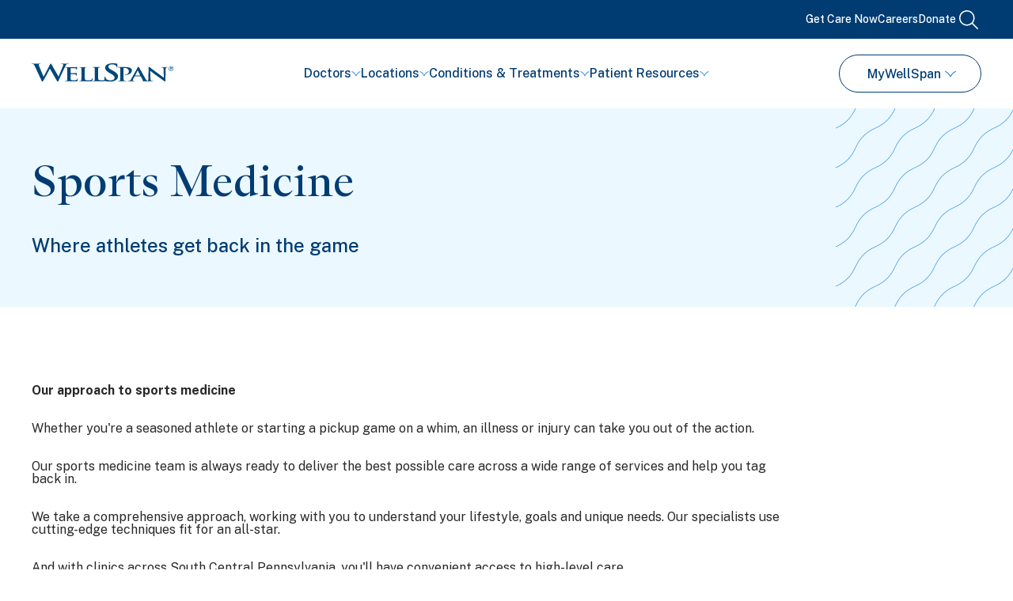

--- FILE ---
content_type: text/html; charset=utf-8
request_url: https://www.wellspan.org/conditions-and-treatments/sports-medicine-services
body_size: 21974
content:
<!DOCTYPE html><html lang="en"><head><link rel="preload" href="https://my.wellspan.org/MyWellSpan/en-us/styles/override.css" as="style"/><meta charSet="utf-8"/><meta name="viewport" content="width=device-width"/><title>Sports Medicine - WellSpan Health</title><link rel="icon" href="/favicon.ico"/><link rel="icon" type="image/svg+xml" href="/favicon.svg"/><link rel="icon" href="/favicon.png" type="image/png"/><link rel="mask-icon" href="/favicon.svg" color="#0046AD"/><link rel="manifest" href="/manifest.webmanifest"/><link rel="apple-touch-icon" href="/apple-touch-icon.png" type="image/png"/><link rel="dns-prefetch" href="https://wellspan.bynder.com/"/><link rel="dns-prefetch" href="https://my.wellspan.org/"/><link rel="preconnect" href="https://my.wellspan.org/"/><link rel="dns-prefetch" href="https://wellspan-cd.wellspan.org/dxpforms/"/><link rel="preconnect" href="https://wellspan-cd.wellspan.org/dxpforms/"/><link rel="dns-prefetch" href="https://maps.googleapis.com/"/><link rel="preconnect" href="https://maps.googleapis.com/"/><link rel="dns-prefetch" href="https://medchatapp.com/"/><link rel="dns-prefetch" href="https://kit.fontawesome.com/"/><link rel="dns-prefetch" href="https://ka-p.fontawesome.com/"/><link rel="dns-prefetch" href="https://www.googletagmanager.com/"/><link rel="dns-prefetch" href="https://platform.analytics.nexus/"/><link rel="dns-prefetch" href="https://app.launchdarkly.com/"/><link rel="dns-prefetch" href="https://siteimproveanalytics.com/"/><link rel="canonical" href="https://www.wellspan.org/conditions-and-treatments/sports-medicine-services"/><script>
            (function(w,d,s,l,i){w[l]=w[l]||[];w[l].push({'gtm.start':
            new Date().getTime(),event:'gtm.js'});var f=d.getElementsByTagName(s)[0],
            j=d.createElement(s),dl=l!='dataLayer'?'&l='+l:'';j.async=true;j.src=
            'https://www.googletagmanager.com/gtm.js?id='+i+dl;f.parentNode.insertBefore(j,f);
            })(window,document,'script','dataLayer','GTM-PVH2VNBS');
            </script><meta property="og:title" content="Sports Medicine"/><meta property="og:type" content="Sports Medicine"/><meta property="og:description" content="Get back in the game with WellSpan’s fellowship-trained sports medicine doctors and compassionate specialists, who care for athletes at all levels."/><meta property="og:image" content="https://wellspan.bynder.com/m/5222fbe60973d0b1/webimage-GettyImages-507273724.png"/><meta property="og:image:alt" content="A male teenage basketball player is at the doctors office to have some work done on his injury. A physical therapist is working with him on his injury."/><meta property="og:url" content=""/><link rel="preload" as="image" imageSrcSet="/_next/image?url=https%3A%2F%2Fwellspan.bynder.com%2Fm%2F5222fbe60973d0b1%2Fwebimage-GettyImages-507273724.png%3Fv%3D8e6f753a404087175ee61eb017eae9d3cc70ad31&amp;w=640&amp;q=75 640w, /_next/image?url=https%3A%2F%2Fwellspan.bynder.com%2Fm%2F5222fbe60973d0b1%2Fwebimage-GettyImages-507273724.png%3Fv%3D8e6f753a404087175ee61eb017eae9d3cc70ad31&amp;w=750&amp;q=75 750w, /_next/image?url=https%3A%2F%2Fwellspan.bynder.com%2Fm%2F5222fbe60973d0b1%2Fwebimage-GettyImages-507273724.png%3Fv%3D8e6f753a404087175ee61eb017eae9d3cc70ad31&amp;w=828&amp;q=75 828w, /_next/image?url=https%3A%2F%2Fwellspan.bynder.com%2Fm%2F5222fbe60973d0b1%2Fwebimage-GettyImages-507273724.png%3Fv%3D8e6f753a404087175ee61eb017eae9d3cc70ad31&amp;w=1080&amp;q=75 1080w, /_next/image?url=https%3A%2F%2Fwellspan.bynder.com%2Fm%2F5222fbe60973d0b1%2Fwebimage-GettyImages-507273724.png%3Fv%3D8e6f753a404087175ee61eb017eae9d3cc70ad31&amp;w=1200&amp;q=75 1200w, /_next/image?url=https%3A%2F%2Fwellspan.bynder.com%2Fm%2F5222fbe60973d0b1%2Fwebimage-GettyImages-507273724.png%3Fv%3D8e6f753a404087175ee61eb017eae9d3cc70ad31&amp;w=1920&amp;q=75 1920w, /_next/image?url=https%3A%2F%2Fwellspan.bynder.com%2Fm%2F5222fbe60973d0b1%2Fwebimage-GettyImages-507273724.png%3Fv%3D8e6f753a404087175ee61eb017eae9d3cc70ad31&amp;w=2048&amp;q=75 2048w, /_next/image?url=https%3A%2F%2Fwellspan.bynder.com%2Fm%2F5222fbe60973d0b1%2Fwebimage-GettyImages-507273724.png%3Fv%3D8e6f753a404087175ee61eb017eae9d3cc70ad31&amp;w=3840&amp;q=75 3840w" imageSizes="100vw" fetchpriority="high"/><meta name="next-head-count" content="33"/><script>
            (function(w,d,s,l,i){w[l]=w[l]||[];w[l].push({'gtm.start':
            new Date().getTime(),event:'gtm.js'});var f=d.getElementsByTagName(s)[0],
            j=d.createElement(s),dl=l!='dataLayer'?'&l='+l:'';j.async=true;j.src=
            'https://www.googletagmanager.com/gtm.js?id='+i+dl;f.parentNode.insertBefore(j,f);
            })(window,document,'script','dataLayer','GTM-PVH2VNBS');
            </script><link rel="preconnect" href="https://fonts.gstatic.com" crossorigin /><link data-next-font="" rel="preconnect" href="/" crossorigin="anonymous"/><link rel="preload" href="/_next/static/css/f488cc23e29c142e.css" as="style"/><link rel="stylesheet" href="/_next/static/css/f488cc23e29c142e.css" data-n-g=""/><link rel="preload" href="/_next/static/css/bb59210c00d89283.css" as="style"/><link rel="stylesheet" href="/_next/static/css/bb59210c00d89283.css" data-n-p=""/><link rel="preload" href="/_next/static/css/42686d78734c57e7.css" as="style"/><link rel="stylesheet" href="/_next/static/css/42686d78734c57e7.css" data-n-p=""/><noscript data-n-css=""></noscript><script defer="" nomodule="" src="/_next/static/chunks/polyfills-42372ed130431b0a.js"></script><script src="/_next/static/chunks/webpack-540ced602f0aae99.js" defer=""></script><script src="/_next/static/chunks/framework-945b357d4a851f4b.js" defer=""></script><script src="/_next/static/chunks/main-a9b4ab37813c7633.js" defer=""></script><script src="/_next/static/chunks/pages/_app-bd407174f142d653.js" defer=""></script><script src="/_next/static/chunks/ff493b0a-60eb2917f5fec857.js" defer=""></script><script src="/_next/static/chunks/4db5f4ac-200b5b8a99cb4c0b.js" defer=""></script><script src="/_next/static/chunks/c16184b3-03ebb15e9f91abba.js" defer=""></script><script src="/_next/static/chunks/29107295-4cc022cea922dbb4.js" defer=""></script><script src="/_next/static/chunks/5678-f405f6dc0e015c36.js" defer=""></script><script src="/_next/static/chunks/1038-876e23a04900aced.js" defer=""></script><script src="/_next/static/chunks/5717-71743ef2c08e2fc5.js" defer=""></script><script src="/_next/static/chunks/6055-3bff54d72eaebac9.js" defer=""></script><script src="/_next/static/chunks/7029-5c412964a1d3dab7.js" defer=""></script><script src="/_next/static/chunks/pages/%5B%5B...path%5D%5D-ae2f9b875e787eb5.js" defer=""></script><script src="/_next/static/jgtKlR77MTqC2AOw_OnwJ/_buildManifest.js" defer=""></script><script src="/_next/static/jgtKlR77MTqC2AOw_OnwJ/_ssgManifest.js" defer=""></script><style data-href="https://fonts.googleapis.com/css2?family=Public+Sans:ital,wght@0,100;0,200;0,300;0,400;0,500;0,600;0,700;0,800;0,900;1,100;1,200;1,300;1,400;1,500;1,600;1,700;1,800;1,900&display=swap">@font-face{font-family:'Public Sans';font-style:italic;font-weight:100;font-display:swap;src:url(https://fonts.gstatic.com/l/font?kit=ijwAs572Xtc6ZYQws9YVwnNDZpDyNjGolS673tpRgQcu&skey=b846911a9d7870c5&v=v21) format('woff')}@font-face{font-family:'Public Sans';font-style:italic;font-weight:200;font-display:swap;src:url(https://fonts.gstatic.com/l/font?kit=ijwAs572Xtc6ZYQws9YVwnNDZpDyNjGolS673trRgAcu&skey=b846911a9d7870c5&v=v21) format('woff')}@font-face{font-family:'Public Sans';font-style:italic;font-weight:300;font-display:swap;src:url(https://fonts.gstatic.com/l/font?kit=ijwAs572Xtc6ZYQws9YVwnNDZpDyNjGolS673toPgAcu&skey=b846911a9d7870c5&v=v21) format('woff')}@font-face{font-family:'Public Sans';font-style:italic;font-weight:400;font-display:swap;src:url(https://fonts.gstatic.com/l/font?kit=ijwAs572Xtc6ZYQws9YVwnNDZpDyNjGolS673tpRgAcu&skey=b846911a9d7870c5&v=v21) format('woff')}@font-face{font-family:'Public Sans';font-style:italic;font-weight:500;font-display:swap;src:url(https://fonts.gstatic.com/l/font?kit=ijwAs572Xtc6ZYQws9YVwnNDZpDyNjGolS673tpjgAcu&skey=b846911a9d7870c5&v=v21) format('woff')}@font-face{font-family:'Public Sans';font-style:italic;font-weight:600;font-display:swap;src:url(https://fonts.gstatic.com/l/font?kit=ijwAs572Xtc6ZYQws9YVwnNDZpDyNjGolS673tqPhwcu&skey=b846911a9d7870c5&v=v21) format('woff')}@font-face{font-family:'Public Sans';font-style:italic;font-weight:700;font-display:swap;src:url(https://fonts.gstatic.com/l/font?kit=ijwAs572Xtc6ZYQws9YVwnNDZpDyNjGolS673tq2hwcu&skey=b846911a9d7870c5&v=v21) format('woff')}@font-face{font-family:'Public Sans';font-style:italic;font-weight:800;font-display:swap;src:url(https://fonts.gstatic.com/l/font?kit=ijwAs572Xtc6ZYQws9YVwnNDZpDyNjGolS673trRhwcu&skey=b846911a9d7870c5&v=v21) format('woff')}@font-face{font-family:'Public Sans';font-style:italic;font-weight:900;font-display:swap;src:url(https://fonts.gstatic.com/l/font?kit=ijwAs572Xtc6ZYQws9YVwnNDZpDyNjGolS673tr4hwcu&skey=b846911a9d7870c5&v=v21) format('woff')}@font-face{font-family:'Public Sans';font-style:normal;font-weight:100;font-display:swap;src:url(https://fonts.gstatic.com/l/font?kit=ijwGs572Xtc6ZYQws9YVwllKVG8qX1oyOymuFpi5wA&skey=d896b51311bb3f4e&v=v21) format('woff')}@font-face{font-family:'Public Sans';font-style:normal;font-weight:200;font-display:swap;src:url(https://fonts.gstatic.com/l/font?kit=ijwGs572Xtc6ZYQws9YVwllKVG8qX1oyOymulpm5wA&skey=d896b51311bb3f4e&v=v21) format('woff')}@font-face{font-family:'Public Sans';font-style:normal;font-weight:300;font-display:swap;src:url(https://fonts.gstatic.com/l/font?kit=ijwGs572Xtc6ZYQws9YVwllKVG8qX1oyOymuSJm5wA&skey=d896b51311bb3f4e&v=v21) format('woff')}@font-face{font-family:'Public Sans';font-style:normal;font-weight:400;font-display:swap;src:url(https://fonts.gstatic.com/l/font?kit=ijwGs572Xtc6ZYQws9YVwllKVG8qX1oyOymuFpm5wA&skey=d896b51311bb3f4e&v=v21) format('woff')}@font-face{font-family:'Public Sans';font-style:normal;font-weight:500;font-display:swap;src:url(https://fonts.gstatic.com/l/font?kit=ijwGs572Xtc6ZYQws9YVwllKVG8qX1oyOymuJJm5wA&skey=d896b51311bb3f4e&v=v21) format('woff')}@font-face{font-family:'Public Sans';font-style:normal;font-weight:600;font-display:swap;src:url(https://fonts.gstatic.com/l/font?kit=ijwGs572Xtc6ZYQws9YVwllKVG8qX1oyOymuyJ65wA&skey=d896b51311bb3f4e&v=v21) format('woff')}@font-face{font-family:'Public Sans';font-style:normal;font-weight:700;font-display:swap;src:url(https://fonts.gstatic.com/l/font?kit=ijwGs572Xtc6ZYQws9YVwllKVG8qX1oyOymu8Z65wA&skey=d896b51311bb3f4e&v=v21) format('woff')}@font-face{font-family:'Public Sans';font-style:normal;font-weight:800;font-display:swap;src:url(https://fonts.gstatic.com/l/font?kit=ijwGs572Xtc6ZYQws9YVwllKVG8qX1oyOymulp65wA&skey=d896b51311bb3f4e&v=v21) format('woff')}@font-face{font-family:'Public Sans';font-style:normal;font-weight:900;font-display:swap;src:url(https://fonts.gstatic.com/l/font?kit=ijwGs572Xtc6ZYQws9YVwllKVG8qX1oyOymuv565wA&skey=d896b51311bb3f4e&v=v21) format('woff')}@font-face{font-family:'Public Sans';font-style:italic;font-weight:100;font-display:swap;src:url(https://fonts.gstatic.com/s/publicsans/v21/ijwTs572Xtc6ZYQws9YVwnNDTJPax8s3JimW3w.woff2) format('woff2');unicode-range:U+0102-0103,U+0110-0111,U+0128-0129,U+0168-0169,U+01A0-01A1,U+01AF-01B0,U+0300-0301,U+0303-0304,U+0308-0309,U+0323,U+0329,U+1EA0-1EF9,U+20AB}@font-face{font-family:'Public Sans';font-style:italic;font-weight:100;font-display:swap;src:url(https://fonts.gstatic.com/s/publicsans/v21/ijwTs572Xtc6ZYQws9YVwnNDTJLax8s3JimW3w.woff2) format('woff2');unicode-range:U+0100-02BA,U+02BD-02C5,U+02C7-02CC,U+02CE-02D7,U+02DD-02FF,U+0304,U+0308,U+0329,U+1D00-1DBF,U+1E00-1E9F,U+1EF2-1EFF,U+2020,U+20A0-20AB,U+20AD-20C0,U+2113,U+2C60-2C7F,U+A720-A7FF}@font-face{font-family:'Public Sans';font-style:italic;font-weight:100;font-display:swap;src:url(https://fonts.gstatic.com/s/publicsans/v21/ijwTs572Xtc6ZYQws9YVwnNDTJzax8s3Jik.woff2) format('woff2');unicode-range:U+0000-00FF,U+0131,U+0152-0153,U+02BB-02BC,U+02C6,U+02DA,U+02DC,U+0304,U+0308,U+0329,U+2000-206F,U+20AC,U+2122,U+2191,U+2193,U+2212,U+2215,U+FEFF,U+FFFD}@font-face{font-family:'Public Sans';font-style:italic;font-weight:200;font-display:swap;src:url(https://fonts.gstatic.com/s/publicsans/v21/ijwTs572Xtc6ZYQws9YVwnNDTJPax8s3JimW3w.woff2) format('woff2');unicode-range:U+0102-0103,U+0110-0111,U+0128-0129,U+0168-0169,U+01A0-01A1,U+01AF-01B0,U+0300-0301,U+0303-0304,U+0308-0309,U+0323,U+0329,U+1EA0-1EF9,U+20AB}@font-face{font-family:'Public Sans';font-style:italic;font-weight:200;font-display:swap;src:url(https://fonts.gstatic.com/s/publicsans/v21/ijwTs572Xtc6ZYQws9YVwnNDTJLax8s3JimW3w.woff2) format('woff2');unicode-range:U+0100-02BA,U+02BD-02C5,U+02C7-02CC,U+02CE-02D7,U+02DD-02FF,U+0304,U+0308,U+0329,U+1D00-1DBF,U+1E00-1E9F,U+1EF2-1EFF,U+2020,U+20A0-20AB,U+20AD-20C0,U+2113,U+2C60-2C7F,U+A720-A7FF}@font-face{font-family:'Public Sans';font-style:italic;font-weight:200;font-display:swap;src:url(https://fonts.gstatic.com/s/publicsans/v21/ijwTs572Xtc6ZYQws9YVwnNDTJzax8s3Jik.woff2) format('woff2');unicode-range:U+0000-00FF,U+0131,U+0152-0153,U+02BB-02BC,U+02C6,U+02DA,U+02DC,U+0304,U+0308,U+0329,U+2000-206F,U+20AC,U+2122,U+2191,U+2193,U+2212,U+2215,U+FEFF,U+FFFD}@font-face{font-family:'Public Sans';font-style:italic;font-weight:300;font-display:swap;src:url(https://fonts.gstatic.com/s/publicsans/v21/ijwTs572Xtc6ZYQws9YVwnNDTJPax8s3JimW3w.woff2) format('woff2');unicode-range:U+0102-0103,U+0110-0111,U+0128-0129,U+0168-0169,U+01A0-01A1,U+01AF-01B0,U+0300-0301,U+0303-0304,U+0308-0309,U+0323,U+0329,U+1EA0-1EF9,U+20AB}@font-face{font-family:'Public Sans';font-style:italic;font-weight:300;font-display:swap;src:url(https://fonts.gstatic.com/s/publicsans/v21/ijwTs572Xtc6ZYQws9YVwnNDTJLax8s3JimW3w.woff2) format('woff2');unicode-range:U+0100-02BA,U+02BD-02C5,U+02C7-02CC,U+02CE-02D7,U+02DD-02FF,U+0304,U+0308,U+0329,U+1D00-1DBF,U+1E00-1E9F,U+1EF2-1EFF,U+2020,U+20A0-20AB,U+20AD-20C0,U+2113,U+2C60-2C7F,U+A720-A7FF}@font-face{font-family:'Public Sans';font-style:italic;font-weight:300;font-display:swap;src:url(https://fonts.gstatic.com/s/publicsans/v21/ijwTs572Xtc6ZYQws9YVwnNDTJzax8s3Jik.woff2) format('woff2');unicode-range:U+0000-00FF,U+0131,U+0152-0153,U+02BB-02BC,U+02C6,U+02DA,U+02DC,U+0304,U+0308,U+0329,U+2000-206F,U+20AC,U+2122,U+2191,U+2193,U+2212,U+2215,U+FEFF,U+FFFD}@font-face{font-family:'Public Sans';font-style:italic;font-weight:400;font-display:swap;src:url(https://fonts.gstatic.com/s/publicsans/v21/ijwTs572Xtc6ZYQws9YVwnNDTJPax8s3JimW3w.woff2) format('woff2');unicode-range:U+0102-0103,U+0110-0111,U+0128-0129,U+0168-0169,U+01A0-01A1,U+01AF-01B0,U+0300-0301,U+0303-0304,U+0308-0309,U+0323,U+0329,U+1EA0-1EF9,U+20AB}@font-face{font-family:'Public Sans';font-style:italic;font-weight:400;font-display:swap;src:url(https://fonts.gstatic.com/s/publicsans/v21/ijwTs572Xtc6ZYQws9YVwnNDTJLax8s3JimW3w.woff2) format('woff2');unicode-range:U+0100-02BA,U+02BD-02C5,U+02C7-02CC,U+02CE-02D7,U+02DD-02FF,U+0304,U+0308,U+0329,U+1D00-1DBF,U+1E00-1E9F,U+1EF2-1EFF,U+2020,U+20A0-20AB,U+20AD-20C0,U+2113,U+2C60-2C7F,U+A720-A7FF}@font-face{font-family:'Public Sans';font-style:italic;font-weight:400;font-display:swap;src:url(https://fonts.gstatic.com/s/publicsans/v21/ijwTs572Xtc6ZYQws9YVwnNDTJzax8s3Jik.woff2) format('woff2');unicode-range:U+0000-00FF,U+0131,U+0152-0153,U+02BB-02BC,U+02C6,U+02DA,U+02DC,U+0304,U+0308,U+0329,U+2000-206F,U+20AC,U+2122,U+2191,U+2193,U+2212,U+2215,U+FEFF,U+FFFD}@font-face{font-family:'Public Sans';font-style:italic;font-weight:500;font-display:swap;src:url(https://fonts.gstatic.com/s/publicsans/v21/ijwTs572Xtc6ZYQws9YVwnNDTJPax8s3JimW3w.woff2) format('woff2');unicode-range:U+0102-0103,U+0110-0111,U+0128-0129,U+0168-0169,U+01A0-01A1,U+01AF-01B0,U+0300-0301,U+0303-0304,U+0308-0309,U+0323,U+0329,U+1EA0-1EF9,U+20AB}@font-face{font-family:'Public Sans';font-style:italic;font-weight:500;font-display:swap;src:url(https://fonts.gstatic.com/s/publicsans/v21/ijwTs572Xtc6ZYQws9YVwnNDTJLax8s3JimW3w.woff2) format('woff2');unicode-range:U+0100-02BA,U+02BD-02C5,U+02C7-02CC,U+02CE-02D7,U+02DD-02FF,U+0304,U+0308,U+0329,U+1D00-1DBF,U+1E00-1E9F,U+1EF2-1EFF,U+2020,U+20A0-20AB,U+20AD-20C0,U+2113,U+2C60-2C7F,U+A720-A7FF}@font-face{font-family:'Public Sans';font-style:italic;font-weight:500;font-display:swap;src:url(https://fonts.gstatic.com/s/publicsans/v21/ijwTs572Xtc6ZYQws9YVwnNDTJzax8s3Jik.woff2) format('woff2');unicode-range:U+0000-00FF,U+0131,U+0152-0153,U+02BB-02BC,U+02C6,U+02DA,U+02DC,U+0304,U+0308,U+0329,U+2000-206F,U+20AC,U+2122,U+2191,U+2193,U+2212,U+2215,U+FEFF,U+FFFD}@font-face{font-family:'Public Sans';font-style:italic;font-weight:600;font-display:swap;src:url(https://fonts.gstatic.com/s/publicsans/v21/ijwTs572Xtc6ZYQws9YVwnNDTJPax8s3JimW3w.woff2) format('woff2');unicode-range:U+0102-0103,U+0110-0111,U+0128-0129,U+0168-0169,U+01A0-01A1,U+01AF-01B0,U+0300-0301,U+0303-0304,U+0308-0309,U+0323,U+0329,U+1EA0-1EF9,U+20AB}@font-face{font-family:'Public Sans';font-style:italic;font-weight:600;font-display:swap;src:url(https://fonts.gstatic.com/s/publicsans/v21/ijwTs572Xtc6ZYQws9YVwnNDTJLax8s3JimW3w.woff2) format('woff2');unicode-range:U+0100-02BA,U+02BD-02C5,U+02C7-02CC,U+02CE-02D7,U+02DD-02FF,U+0304,U+0308,U+0329,U+1D00-1DBF,U+1E00-1E9F,U+1EF2-1EFF,U+2020,U+20A0-20AB,U+20AD-20C0,U+2113,U+2C60-2C7F,U+A720-A7FF}@font-face{font-family:'Public Sans';font-style:italic;font-weight:600;font-display:swap;src:url(https://fonts.gstatic.com/s/publicsans/v21/ijwTs572Xtc6ZYQws9YVwnNDTJzax8s3Jik.woff2) format('woff2');unicode-range:U+0000-00FF,U+0131,U+0152-0153,U+02BB-02BC,U+02C6,U+02DA,U+02DC,U+0304,U+0308,U+0329,U+2000-206F,U+20AC,U+2122,U+2191,U+2193,U+2212,U+2215,U+FEFF,U+FFFD}@font-face{font-family:'Public Sans';font-style:italic;font-weight:700;font-display:swap;src:url(https://fonts.gstatic.com/s/publicsans/v21/ijwTs572Xtc6ZYQws9YVwnNDTJPax8s3JimW3w.woff2) format('woff2');unicode-range:U+0102-0103,U+0110-0111,U+0128-0129,U+0168-0169,U+01A0-01A1,U+01AF-01B0,U+0300-0301,U+0303-0304,U+0308-0309,U+0323,U+0329,U+1EA0-1EF9,U+20AB}@font-face{font-family:'Public Sans';font-style:italic;font-weight:700;font-display:swap;src:url(https://fonts.gstatic.com/s/publicsans/v21/ijwTs572Xtc6ZYQws9YVwnNDTJLax8s3JimW3w.woff2) format('woff2');unicode-range:U+0100-02BA,U+02BD-02C5,U+02C7-02CC,U+02CE-02D7,U+02DD-02FF,U+0304,U+0308,U+0329,U+1D00-1DBF,U+1E00-1E9F,U+1EF2-1EFF,U+2020,U+20A0-20AB,U+20AD-20C0,U+2113,U+2C60-2C7F,U+A720-A7FF}@font-face{font-family:'Public Sans';font-style:italic;font-weight:700;font-display:swap;src:url(https://fonts.gstatic.com/s/publicsans/v21/ijwTs572Xtc6ZYQws9YVwnNDTJzax8s3Jik.woff2) format('woff2');unicode-range:U+0000-00FF,U+0131,U+0152-0153,U+02BB-02BC,U+02C6,U+02DA,U+02DC,U+0304,U+0308,U+0329,U+2000-206F,U+20AC,U+2122,U+2191,U+2193,U+2212,U+2215,U+FEFF,U+FFFD}@font-face{font-family:'Public Sans';font-style:italic;font-weight:800;font-display:swap;src:url(https://fonts.gstatic.com/s/publicsans/v21/ijwTs572Xtc6ZYQws9YVwnNDTJPax8s3JimW3w.woff2) format('woff2');unicode-range:U+0102-0103,U+0110-0111,U+0128-0129,U+0168-0169,U+01A0-01A1,U+01AF-01B0,U+0300-0301,U+0303-0304,U+0308-0309,U+0323,U+0329,U+1EA0-1EF9,U+20AB}@font-face{font-family:'Public Sans';font-style:italic;font-weight:800;font-display:swap;src:url(https://fonts.gstatic.com/s/publicsans/v21/ijwTs572Xtc6ZYQws9YVwnNDTJLax8s3JimW3w.woff2) format('woff2');unicode-range:U+0100-02BA,U+02BD-02C5,U+02C7-02CC,U+02CE-02D7,U+02DD-02FF,U+0304,U+0308,U+0329,U+1D00-1DBF,U+1E00-1E9F,U+1EF2-1EFF,U+2020,U+20A0-20AB,U+20AD-20C0,U+2113,U+2C60-2C7F,U+A720-A7FF}@font-face{font-family:'Public Sans';font-style:italic;font-weight:800;font-display:swap;src:url(https://fonts.gstatic.com/s/publicsans/v21/ijwTs572Xtc6ZYQws9YVwnNDTJzax8s3Jik.woff2) format('woff2');unicode-range:U+0000-00FF,U+0131,U+0152-0153,U+02BB-02BC,U+02C6,U+02DA,U+02DC,U+0304,U+0308,U+0329,U+2000-206F,U+20AC,U+2122,U+2191,U+2193,U+2212,U+2215,U+FEFF,U+FFFD}@font-face{font-family:'Public Sans';font-style:italic;font-weight:900;font-display:swap;src:url(https://fonts.gstatic.com/s/publicsans/v21/ijwTs572Xtc6ZYQws9YVwnNDTJPax8s3JimW3w.woff2) format('woff2');unicode-range:U+0102-0103,U+0110-0111,U+0128-0129,U+0168-0169,U+01A0-01A1,U+01AF-01B0,U+0300-0301,U+0303-0304,U+0308-0309,U+0323,U+0329,U+1EA0-1EF9,U+20AB}@font-face{font-family:'Public Sans';font-style:italic;font-weight:900;font-display:swap;src:url(https://fonts.gstatic.com/s/publicsans/v21/ijwTs572Xtc6ZYQws9YVwnNDTJLax8s3JimW3w.woff2) format('woff2');unicode-range:U+0100-02BA,U+02BD-02C5,U+02C7-02CC,U+02CE-02D7,U+02DD-02FF,U+0304,U+0308,U+0329,U+1D00-1DBF,U+1E00-1E9F,U+1EF2-1EFF,U+2020,U+20A0-20AB,U+20AD-20C0,U+2113,U+2C60-2C7F,U+A720-A7FF}@font-face{font-family:'Public Sans';font-style:italic;font-weight:900;font-display:swap;src:url(https://fonts.gstatic.com/s/publicsans/v21/ijwTs572Xtc6ZYQws9YVwnNDTJzax8s3Jik.woff2) format('woff2');unicode-range:U+0000-00FF,U+0131,U+0152-0153,U+02BB-02BC,U+02C6,U+02DA,U+02DC,U+0304,U+0308,U+0329,U+2000-206F,U+20AC,U+2122,U+2191,U+2193,U+2212,U+2215,U+FEFF,U+FFFD}@font-face{font-family:'Public Sans';font-style:normal;font-weight:100;font-display:swap;src:url(https://fonts.gstatic.com/s/publicsans/v21/ijwRs572Xtc6ZYQws9YVwnNJfJ7QwOk1Fig.woff2) format('woff2');unicode-range:U+0102-0103,U+0110-0111,U+0128-0129,U+0168-0169,U+01A0-01A1,U+01AF-01B0,U+0300-0301,U+0303-0304,U+0308-0309,U+0323,U+0329,U+1EA0-1EF9,U+20AB}@font-face{font-family:'Public Sans';font-style:normal;font-weight:100;font-display:swap;src:url(https://fonts.gstatic.com/s/publicsans/v21/ijwRs572Xtc6ZYQws9YVwnNIfJ7QwOk1Fig.woff2) format('woff2');unicode-range:U+0100-02BA,U+02BD-02C5,U+02C7-02CC,U+02CE-02D7,U+02DD-02FF,U+0304,U+0308,U+0329,U+1D00-1DBF,U+1E00-1E9F,U+1EF2-1EFF,U+2020,U+20A0-20AB,U+20AD-20C0,U+2113,U+2C60-2C7F,U+A720-A7FF}@font-face{font-family:'Public Sans';font-style:normal;font-weight:100;font-display:swap;src:url(https://fonts.gstatic.com/s/publicsans/v21/ijwRs572Xtc6ZYQws9YVwnNGfJ7QwOk1.woff2) format('woff2');unicode-range:U+0000-00FF,U+0131,U+0152-0153,U+02BB-02BC,U+02C6,U+02DA,U+02DC,U+0304,U+0308,U+0329,U+2000-206F,U+20AC,U+2122,U+2191,U+2193,U+2212,U+2215,U+FEFF,U+FFFD}@font-face{font-family:'Public Sans';font-style:normal;font-weight:200;font-display:swap;src:url(https://fonts.gstatic.com/s/publicsans/v21/ijwRs572Xtc6ZYQws9YVwnNJfJ7QwOk1Fig.woff2) format('woff2');unicode-range:U+0102-0103,U+0110-0111,U+0128-0129,U+0168-0169,U+01A0-01A1,U+01AF-01B0,U+0300-0301,U+0303-0304,U+0308-0309,U+0323,U+0329,U+1EA0-1EF9,U+20AB}@font-face{font-family:'Public Sans';font-style:normal;font-weight:200;font-display:swap;src:url(https://fonts.gstatic.com/s/publicsans/v21/ijwRs572Xtc6ZYQws9YVwnNIfJ7QwOk1Fig.woff2) format('woff2');unicode-range:U+0100-02BA,U+02BD-02C5,U+02C7-02CC,U+02CE-02D7,U+02DD-02FF,U+0304,U+0308,U+0329,U+1D00-1DBF,U+1E00-1E9F,U+1EF2-1EFF,U+2020,U+20A0-20AB,U+20AD-20C0,U+2113,U+2C60-2C7F,U+A720-A7FF}@font-face{font-family:'Public Sans';font-style:normal;font-weight:200;font-display:swap;src:url(https://fonts.gstatic.com/s/publicsans/v21/ijwRs572Xtc6ZYQws9YVwnNGfJ7QwOk1.woff2) format('woff2');unicode-range:U+0000-00FF,U+0131,U+0152-0153,U+02BB-02BC,U+02C6,U+02DA,U+02DC,U+0304,U+0308,U+0329,U+2000-206F,U+20AC,U+2122,U+2191,U+2193,U+2212,U+2215,U+FEFF,U+FFFD}@font-face{font-family:'Public Sans';font-style:normal;font-weight:300;font-display:swap;src:url(https://fonts.gstatic.com/s/publicsans/v21/ijwRs572Xtc6ZYQws9YVwnNJfJ7QwOk1Fig.woff2) format('woff2');unicode-range:U+0102-0103,U+0110-0111,U+0128-0129,U+0168-0169,U+01A0-01A1,U+01AF-01B0,U+0300-0301,U+0303-0304,U+0308-0309,U+0323,U+0329,U+1EA0-1EF9,U+20AB}@font-face{font-family:'Public Sans';font-style:normal;font-weight:300;font-display:swap;src:url(https://fonts.gstatic.com/s/publicsans/v21/ijwRs572Xtc6ZYQws9YVwnNIfJ7QwOk1Fig.woff2) format('woff2');unicode-range:U+0100-02BA,U+02BD-02C5,U+02C7-02CC,U+02CE-02D7,U+02DD-02FF,U+0304,U+0308,U+0329,U+1D00-1DBF,U+1E00-1E9F,U+1EF2-1EFF,U+2020,U+20A0-20AB,U+20AD-20C0,U+2113,U+2C60-2C7F,U+A720-A7FF}@font-face{font-family:'Public Sans';font-style:normal;font-weight:300;font-display:swap;src:url(https://fonts.gstatic.com/s/publicsans/v21/ijwRs572Xtc6ZYQws9YVwnNGfJ7QwOk1.woff2) format('woff2');unicode-range:U+0000-00FF,U+0131,U+0152-0153,U+02BB-02BC,U+02C6,U+02DA,U+02DC,U+0304,U+0308,U+0329,U+2000-206F,U+20AC,U+2122,U+2191,U+2193,U+2212,U+2215,U+FEFF,U+FFFD}@font-face{font-family:'Public Sans';font-style:normal;font-weight:400;font-display:swap;src:url(https://fonts.gstatic.com/s/publicsans/v21/ijwRs572Xtc6ZYQws9YVwnNJfJ7QwOk1Fig.woff2) format('woff2');unicode-range:U+0102-0103,U+0110-0111,U+0128-0129,U+0168-0169,U+01A0-01A1,U+01AF-01B0,U+0300-0301,U+0303-0304,U+0308-0309,U+0323,U+0329,U+1EA0-1EF9,U+20AB}@font-face{font-family:'Public Sans';font-style:normal;font-weight:400;font-display:swap;src:url(https://fonts.gstatic.com/s/publicsans/v21/ijwRs572Xtc6ZYQws9YVwnNIfJ7QwOk1Fig.woff2) format('woff2');unicode-range:U+0100-02BA,U+02BD-02C5,U+02C7-02CC,U+02CE-02D7,U+02DD-02FF,U+0304,U+0308,U+0329,U+1D00-1DBF,U+1E00-1E9F,U+1EF2-1EFF,U+2020,U+20A0-20AB,U+20AD-20C0,U+2113,U+2C60-2C7F,U+A720-A7FF}@font-face{font-family:'Public Sans';font-style:normal;font-weight:400;font-display:swap;src:url(https://fonts.gstatic.com/s/publicsans/v21/ijwRs572Xtc6ZYQws9YVwnNGfJ7QwOk1.woff2) format('woff2');unicode-range:U+0000-00FF,U+0131,U+0152-0153,U+02BB-02BC,U+02C6,U+02DA,U+02DC,U+0304,U+0308,U+0329,U+2000-206F,U+20AC,U+2122,U+2191,U+2193,U+2212,U+2215,U+FEFF,U+FFFD}@font-face{font-family:'Public Sans';font-style:normal;font-weight:500;font-display:swap;src:url(https://fonts.gstatic.com/s/publicsans/v21/ijwRs572Xtc6ZYQws9YVwnNJfJ7QwOk1Fig.woff2) format('woff2');unicode-range:U+0102-0103,U+0110-0111,U+0128-0129,U+0168-0169,U+01A0-01A1,U+01AF-01B0,U+0300-0301,U+0303-0304,U+0308-0309,U+0323,U+0329,U+1EA0-1EF9,U+20AB}@font-face{font-family:'Public Sans';font-style:normal;font-weight:500;font-display:swap;src:url(https://fonts.gstatic.com/s/publicsans/v21/ijwRs572Xtc6ZYQws9YVwnNIfJ7QwOk1Fig.woff2) format('woff2');unicode-range:U+0100-02BA,U+02BD-02C5,U+02C7-02CC,U+02CE-02D7,U+02DD-02FF,U+0304,U+0308,U+0329,U+1D00-1DBF,U+1E00-1E9F,U+1EF2-1EFF,U+2020,U+20A0-20AB,U+20AD-20C0,U+2113,U+2C60-2C7F,U+A720-A7FF}@font-face{font-family:'Public Sans';font-style:normal;font-weight:500;font-display:swap;src:url(https://fonts.gstatic.com/s/publicsans/v21/ijwRs572Xtc6ZYQws9YVwnNGfJ7QwOk1.woff2) format('woff2');unicode-range:U+0000-00FF,U+0131,U+0152-0153,U+02BB-02BC,U+02C6,U+02DA,U+02DC,U+0304,U+0308,U+0329,U+2000-206F,U+20AC,U+2122,U+2191,U+2193,U+2212,U+2215,U+FEFF,U+FFFD}@font-face{font-family:'Public Sans';font-style:normal;font-weight:600;font-display:swap;src:url(https://fonts.gstatic.com/s/publicsans/v21/ijwRs572Xtc6ZYQws9YVwnNJfJ7QwOk1Fig.woff2) format('woff2');unicode-range:U+0102-0103,U+0110-0111,U+0128-0129,U+0168-0169,U+01A0-01A1,U+01AF-01B0,U+0300-0301,U+0303-0304,U+0308-0309,U+0323,U+0329,U+1EA0-1EF9,U+20AB}@font-face{font-family:'Public Sans';font-style:normal;font-weight:600;font-display:swap;src:url(https://fonts.gstatic.com/s/publicsans/v21/ijwRs572Xtc6ZYQws9YVwnNIfJ7QwOk1Fig.woff2) format('woff2');unicode-range:U+0100-02BA,U+02BD-02C5,U+02C7-02CC,U+02CE-02D7,U+02DD-02FF,U+0304,U+0308,U+0329,U+1D00-1DBF,U+1E00-1E9F,U+1EF2-1EFF,U+2020,U+20A0-20AB,U+20AD-20C0,U+2113,U+2C60-2C7F,U+A720-A7FF}@font-face{font-family:'Public Sans';font-style:normal;font-weight:600;font-display:swap;src:url(https://fonts.gstatic.com/s/publicsans/v21/ijwRs572Xtc6ZYQws9YVwnNGfJ7QwOk1.woff2) format('woff2');unicode-range:U+0000-00FF,U+0131,U+0152-0153,U+02BB-02BC,U+02C6,U+02DA,U+02DC,U+0304,U+0308,U+0329,U+2000-206F,U+20AC,U+2122,U+2191,U+2193,U+2212,U+2215,U+FEFF,U+FFFD}@font-face{font-family:'Public Sans';font-style:normal;font-weight:700;font-display:swap;src:url(https://fonts.gstatic.com/s/publicsans/v21/ijwRs572Xtc6ZYQws9YVwnNJfJ7QwOk1Fig.woff2) format('woff2');unicode-range:U+0102-0103,U+0110-0111,U+0128-0129,U+0168-0169,U+01A0-01A1,U+01AF-01B0,U+0300-0301,U+0303-0304,U+0308-0309,U+0323,U+0329,U+1EA0-1EF9,U+20AB}@font-face{font-family:'Public Sans';font-style:normal;font-weight:700;font-display:swap;src:url(https://fonts.gstatic.com/s/publicsans/v21/ijwRs572Xtc6ZYQws9YVwnNIfJ7QwOk1Fig.woff2) format('woff2');unicode-range:U+0100-02BA,U+02BD-02C5,U+02C7-02CC,U+02CE-02D7,U+02DD-02FF,U+0304,U+0308,U+0329,U+1D00-1DBF,U+1E00-1E9F,U+1EF2-1EFF,U+2020,U+20A0-20AB,U+20AD-20C0,U+2113,U+2C60-2C7F,U+A720-A7FF}@font-face{font-family:'Public Sans';font-style:normal;font-weight:700;font-display:swap;src:url(https://fonts.gstatic.com/s/publicsans/v21/ijwRs572Xtc6ZYQws9YVwnNGfJ7QwOk1.woff2) format('woff2');unicode-range:U+0000-00FF,U+0131,U+0152-0153,U+02BB-02BC,U+02C6,U+02DA,U+02DC,U+0304,U+0308,U+0329,U+2000-206F,U+20AC,U+2122,U+2191,U+2193,U+2212,U+2215,U+FEFF,U+FFFD}@font-face{font-family:'Public Sans';font-style:normal;font-weight:800;font-display:swap;src:url(https://fonts.gstatic.com/s/publicsans/v21/ijwRs572Xtc6ZYQws9YVwnNJfJ7QwOk1Fig.woff2) format('woff2');unicode-range:U+0102-0103,U+0110-0111,U+0128-0129,U+0168-0169,U+01A0-01A1,U+01AF-01B0,U+0300-0301,U+0303-0304,U+0308-0309,U+0323,U+0329,U+1EA0-1EF9,U+20AB}@font-face{font-family:'Public Sans';font-style:normal;font-weight:800;font-display:swap;src:url(https://fonts.gstatic.com/s/publicsans/v21/ijwRs572Xtc6ZYQws9YVwnNIfJ7QwOk1Fig.woff2) format('woff2');unicode-range:U+0100-02BA,U+02BD-02C5,U+02C7-02CC,U+02CE-02D7,U+02DD-02FF,U+0304,U+0308,U+0329,U+1D00-1DBF,U+1E00-1E9F,U+1EF2-1EFF,U+2020,U+20A0-20AB,U+20AD-20C0,U+2113,U+2C60-2C7F,U+A720-A7FF}@font-face{font-family:'Public Sans';font-style:normal;font-weight:800;font-display:swap;src:url(https://fonts.gstatic.com/s/publicsans/v21/ijwRs572Xtc6ZYQws9YVwnNGfJ7QwOk1.woff2) format('woff2');unicode-range:U+0000-00FF,U+0131,U+0152-0153,U+02BB-02BC,U+02C6,U+02DA,U+02DC,U+0304,U+0308,U+0329,U+2000-206F,U+20AC,U+2122,U+2191,U+2193,U+2212,U+2215,U+FEFF,U+FFFD}@font-face{font-family:'Public Sans';font-style:normal;font-weight:900;font-display:swap;src:url(https://fonts.gstatic.com/s/publicsans/v21/ijwRs572Xtc6ZYQws9YVwnNJfJ7QwOk1Fig.woff2) format('woff2');unicode-range:U+0102-0103,U+0110-0111,U+0128-0129,U+0168-0169,U+01A0-01A1,U+01AF-01B0,U+0300-0301,U+0303-0304,U+0308-0309,U+0323,U+0329,U+1EA0-1EF9,U+20AB}@font-face{font-family:'Public Sans';font-style:normal;font-weight:900;font-display:swap;src:url(https://fonts.gstatic.com/s/publicsans/v21/ijwRs572Xtc6ZYQws9YVwnNIfJ7QwOk1Fig.woff2) format('woff2');unicode-range:U+0100-02BA,U+02BD-02C5,U+02C7-02CC,U+02CE-02D7,U+02DD-02FF,U+0304,U+0308,U+0329,U+1D00-1DBF,U+1E00-1E9F,U+1EF2-1EFF,U+2020,U+20A0-20AB,U+20AD-20C0,U+2113,U+2C60-2C7F,U+A720-A7FF}@font-face{font-family:'Public Sans';font-style:normal;font-weight:900;font-display:swap;src:url(https://fonts.gstatic.com/s/publicsans/v21/ijwRs572Xtc6ZYQws9YVwnNGfJ7QwOk1.woff2) format('woff2');unicode-range:U+0000-00FF,U+0131,U+0152-0153,U+02BB-02BC,U+02C6,U+02DA,U+02DC,U+0304,U+0308,U+0329,U+2000-206F,U+20AC,U+2122,U+2191,U+2193,U+2212,U+2215,U+FEFF,U+FFFD}</style></head><body class=""><noscript><iframe src="https://www.googletagmanager.com/ns.html?id=GTM-PVH2VNBS" height="0" width="0" style="display:none;visibility:hidden"></iframe></noscript><div id="__next"><header class="site-header"><div class="site-header__utility"><div class="site-header__container"><button class="site-header__location-button "></button><div class="site-header__dropdown site-header__dropdown--location " tabindex="-1"></div><div class="site-header__mobile-mywellspan"><button class="site-header__mywellspan-toggle site-header__mywellspan-toggle--mobile 
                false 
                "><span>MyWellSpan<svg width="8" height="15" viewBox="0 0 8 15" fill="none" xmlns="http://www.w3.org/2000/svg" class="site-header__mywellspan-toggle-chevron"><path d="M8 8.035L7.64 8.185C4.88 9.34 2.705 11.45 1.515 14.125L1.35 14.5H0L0.265 13.9C1.47 11.205 3.2 9.54 4.44 8.615C5.185 8.06 5.84 7.705 6.285 7.49C5.83 7.26 5.15 6.88 4.38 6.3C3.12 5.35 1.385 3.67 0.25 1.07L0 0.5H1.345L1.5 0.85C2.69 3.535 4.86 5.645 7.61 6.8L7.995 6.965L7.995 8.035H8Z" fill="currentColor"></path></svg></span></button></div><nav class="site-header__utility-nav"><ul><li><a title="Get Care Now" target="" class="" href="/Get-Care-Now">Get Care Now</a></li><li><a href="https://www.joinwellspan.org/" title="WellSpan Careers" target="_blank" rel="noopener noreferrer">Careers</a></li><li><a title="Donate to WellSpan Health" target="" class="" href="/About-WellSpan/Donate">Donate</a></li><li><button class="site-header__search-toggle "><svg aria-hidden="true" focusable="false" data-prefix="fal" data-icon="magnifying-glass" class="svg-inline--fa fa-magnifying-glass " role="img" xmlns="http://www.w3.org/2000/svg" viewBox="0 0 512 512"><path fill="currentColor" d="M384 208A176 176 0 1 0 32 208a176 176 0 1 0 352 0zM343.3 366C307 397.2 259.7 416 208 416C93.1 416 0 322.9 0 208S93.1 0 208 0S416 93.1 416 208c0 51.7-18.8 99-50 135.3L507.3 484.7c6.2 6.2 6.2 16.4 0 22.6s-16.4 6.2-22.6 0L343.3 366z"></path></svg><span class="visually-hidden">search</span></button></li></ul></nav></div><div class="site-header__dropdown site-header__dropdown--login-mobile"></div><div class="site-header__dropdown site-header__dropdown--search" tabindex="-1"><div class="site-header__container"><div class="site-header__search"><form class="site-header__search-form"><input type="search" class="site-header__search-input" placeholder="Search WellSpan" aria-label="Search WellSpan" autoComplete="off" value=""/><button class="site-header__search-button" type="button"><svg aria-hidden="true" focusable="false" data-prefix="fal" data-icon="magnifying-glass" class="svg-inline--fa fa-magnifying-glass " role="img" xmlns="http://www.w3.org/2000/svg" viewBox="0 0 512 512"><path fill="currentColor" d="M384 208A176 176 0 1 0 32 208a176 176 0 1 0 352 0zM343.3 366C307 397.2 259.7 416 208 416C93.1 416 0 322.9 0 208S93.1 0 208 0S416 93.1 416 208c0 51.7-18.8 99-50 135.3L507.3 484.7c6.2 6.2 6.2 16.4 0 22.6s-16.4 6.2-22.6 0L343.3 366z"></path></svg><span class="visually-hidden">search</span></button></form><div class="site-header__recent-searches "><h5>Featured Searches</h5><ul><li><a title="Primary Care Doctors" target="" class="" href="/Doctors?keyword=primary+care">Primary Care Doctors</a></li><li><a title="Cancer Care" target="" class="" href="/Conditions-And-Treatments/Cancer-Care">Cancer Care</a></li><li><a title="WellSpan York Hospital" target="" class="" href="/Locations/wellspan-york-hospital-loc0000169379">York Hospital</a></li><li><a title="Billing &amp; Insurance" target="" class="" href="/Patient-Resources/Billing-and-Insurance">Billing &amp; Insurance</a></li><li><a title="Medical Records" target="" class="" href="/Patient-Resources/Medical-Records">Medical Records</a></li><li><a title="Emergency Departments" target="" class="" href="/Locations?page=1&amp;&amp;types=%5B%7B%22label%22%3A%22Emergency+Department%22%2C%22value%22%3A%22Emergency+department%22%7D%5D">Emergency Department</a></li></ul></div></div></div></div></div><section class="site-header__main "><section class="site-header__container "><div class="site-header__logo"><a href="/"><img src="/images/logo.svg" alt="WellSpan"/><div class="visually-hidden">WellSpan</div></a></div><div class="site-header__mobile-actions"><button class="site-header__mobile-actions-toggle"><span class="visually-hidden">Search</span><svg aria-hidden="true" focusable="false" data-prefix="fal" data-icon="magnifying-glass" class="svg-inline--fa fa-magnifying-glass " role="img" xmlns="http://www.w3.org/2000/svg" viewBox="0 0 512 512"><path fill="currentColor" d="M384 208A176 176 0 1 0 32 208a176 176 0 1 0 352 0zM343.3 366C307 397.2 259.7 416 208 416C93.1 416 0 322.9 0 208S93.1 0 208 0S416 93.1 416 208c0 51.7-18.8 99-50 135.3L507.3 484.7c6.2 6.2 6.2 16.4 0 22.6s-16.4 6.2-22.6 0L343.3 366z"></path></svg></button><button class="site-header__mobile-actions-toggle "><span class="visually-hidden">Menu</span><div class="bars"><div class="bar"></div><div class="bar"></div><div class="bar"></div></div></button></div><nav class="site-header__main-nav "><ul><li class=""><a href="/Doctors" class="site-header__nav-chevron" id="doctors">Doctors<!-- --> <svg width="8" height="15" viewBox="0 0 8 15" fill="none" xmlns="http://www.w3.org/2000/svg"><path d="M8 8.035L7.64 8.185C4.88 9.34 2.705 11.45 1.515 14.125L1.35 14.5H0L0.265 13.9C1.47 11.205 3.2 9.54 4.44 8.615C5.185 8.06 5.84 7.705 6.285 7.49C5.83 7.26 5.15 6.88 4.38 6.3C3.12 5.35 1.385 3.67 0.25 1.07L0 0.5H1.345L1.5 0.85C2.69 3.535 4.86 5.645 7.61 6.8L7.995 6.965L7.995 8.035H8Z" fill="currentColor"></path></svg></a></li><li class=""><a href="/Locations" class="site-header__nav-chevron" id="locations">Locations<!-- --> <svg width="8" height="15" viewBox="0 0 8 15" fill="none" xmlns="http://www.w3.org/2000/svg"><path d="M8 8.035L7.64 8.185C4.88 9.34 2.705 11.45 1.515 14.125L1.35 14.5H0L0.265 13.9C1.47 11.205 3.2 9.54 4.44 8.615C5.185 8.06 5.84 7.705 6.285 7.49C5.83 7.26 5.15 6.88 4.38 6.3C3.12 5.35 1.385 3.67 0.25 1.07L0 0.5H1.345L1.5 0.85C2.69 3.535 4.86 5.645 7.61 6.8L7.995 6.965L7.995 8.035H8Z" fill="currentColor"></path></svg></a></li><li class=""><a href="/Conditions-And-Treatments" class="site-header__nav-chevron" id="conditions &amp; treatments">Conditions &amp; Treatments<!-- --> <svg width="8" height="15" viewBox="0 0 8 15" fill="none" xmlns="http://www.w3.org/2000/svg"><path d="M8 8.035L7.64 8.185C4.88 9.34 2.705 11.45 1.515 14.125L1.35 14.5H0L0.265 13.9C1.47 11.205 3.2 9.54 4.44 8.615C5.185 8.06 5.84 7.705 6.285 7.49C5.83 7.26 5.15 6.88 4.38 6.3C3.12 5.35 1.385 3.67 0.25 1.07L0 0.5H1.345L1.5 0.85C2.69 3.535 4.86 5.645 7.61 6.8L7.995 6.965L7.995 8.035H8Z" fill="currentColor"></path></svg></a></li><li class=""><a href="/Patient-Resources" class="site-header__nav-chevron" id="patient resources">Patient Resources<!-- --> <svg width="8" height="15" viewBox="0 0 8 15" fill="none" xmlns="http://www.w3.org/2000/svg"><path d="M8 8.035L7.64 8.185C4.88 9.34 2.705 11.45 1.515 14.125L1.35 14.5H0L0.265 13.9C1.47 11.205 3.2 9.54 4.44 8.615C5.185 8.06 5.84 7.705 6.285 7.49C5.83 7.26 5.15 6.88 4.38 6.3C3.12 5.35 1.385 3.67 0.25 1.07L0 0.5H1.345L1.5 0.85C2.69 3.535 4.86 5.645 7.61 6.8L7.995 6.965L7.995 8.035H8Z" fill="currentColor"></path></svg></a></li></ul><div class="site-header__mobile-utility-nav"><ul><li class=""><a title="Get Care Now" target="" class="" href="/Get-Care-Now">Get Care Now</a></li><li class=""><a href="https://www.joinwellspan.org/" title="WellSpan Careers" target="_blank" rel="noopener noreferrer">Careers</a></li><li class=""><a title="Donate to WellSpan Health" target="" class="" href="/About-WellSpan/Donate">Donate</a></li></ul></div></nav><div class="site-header__mywellspan"><button class="site-header__mywellspan-toggle 
                false 
                ">MyWellSpan<svg width="8" height="15" viewBox="0 0 8 15" fill="none" xmlns="http://www.w3.org/2000/svg" class="site-header__mywellspan-toggle-chevron"><path d="M8 8.035L7.64 8.185C4.88 9.34 2.705 11.45 1.515 14.125L1.35 14.5H0L0.265 13.9C1.47 11.205 3.2 9.54 4.44 8.615C5.185 8.06 5.84 7.705 6.285 7.49C5.83 7.26 5.15 6.88 4.38 6.3C3.12 5.35 1.385 3.67 0.25 1.07L0 0.5H1.345L1.5 0.85C2.69 3.535 4.86 5.645 7.61 6.8L7.995 6.965L7.995 8.035H8Z" fill="currentColor"></path></svg></button><div class="site-header__mywellspan-dropdown " tabindex="-1"></div></div></section><div class="site-header__dropdown site-header__dropdown--search site-header__dropdown--search-mobile" tabindex="-1"><div class="site-header__container"><div class="site-header__search"><form class="site-header__search-form"><input type="search" class="site-header__search-input" placeholder="Search WellSpan" aria-label="Search WellSpan" autoComplete="off" value=""/><button class="site-header__search-button" type="button"><svg aria-hidden="true" focusable="false" data-prefix="fal" data-icon="magnifying-glass" class="svg-inline--fa fa-magnifying-glass " role="img" xmlns="http://www.w3.org/2000/svg" viewBox="0 0 512 512"><path fill="currentColor" d="M384 208A176 176 0 1 0 32 208a176 176 0 1 0 352 0zM343.3 366C307 397.2 259.7 416 208 416C93.1 416 0 322.9 0 208S93.1 0 208 0S416 93.1 416 208c0 51.7-18.8 99-50 135.3L507.3 484.7c6.2 6.2 6.2 16.4 0 22.6s-16.4 6.2-22.6 0L343.3 366z"></path></svg><span class="visually-hidden">search</span></button></form><div class="site-header__recent-searches"><h5>Featured Searches</h5><ul><li><a title="Primary Care Doctors" target="" class="" href="/Doctors?keyword=primary+care">Primary Care Doctors</a></li><li><a title="Cancer Care" target="" class="" href="/Conditions-And-Treatments/Cancer-Care">Cancer Care</a></li><li><a title="WellSpan York Hospital" target="" class="" href="/Locations/wellspan-york-hospital-loc0000169379">York Hospital</a></li><li><a title="Billing &amp; Insurance" target="" class="" href="/Patient-Resources/Billing-and-Insurance">Billing &amp; Insurance</a></li><li><a title="Medical Records" target="" class="" href="/Patient-Resources/Medical-Records">Medical Records</a></li><li><a title="Emergency Departments" target="" class="" href="/Locations?page=1&amp;&amp;types=%5B%7B%22label%22%3A%22Emergency+Department%22%2C%22value%22%3A%22Emergency+department%22%7D%5D">Emergency Department</a></li></ul></div></div></div></div></section><section class="site-header__mobile-quick-links"><nav><ul><li><a href="/doctors">Doctors</a></li><li><a href="/locations">Locations</a></li><li><a href="/conditions-and-treatments">Conditions &amp; Treatments</a></li></ul></nav></section></header><main class=""><section class="ConditionsAndTreatments_conditionsAndTreatments__q1ZM4"><header><section class="InteriorHero_interiorHero__9dQLG InteriorHero_interiorHeroAir__icF2j"><div class="InteriorHero_interiorHeroPattern__7BQM9"></div><div class="InteriorHero_interiorHeroWrapper__qmPZC "><div class="InteriorHero_interiorHeroContent__5C0WP "><header class=" content-one content-one--air"><h1 class="content-one__title">Sports Medicine</h1><h2 class="subhead">Where athletes get back in the game</h2></header></div><div class="InteriorHero_interiorHeroMedia__Uj9ih"><div class="InteriorHero_interiorHeroImage__CXGiL"><img alt="A male teenage basketball player is at the doctors office to have some work done on his injury. A physical therapist is working with him on his injury." fetchpriority="high" decoding="async" data-nimg="fill" class="InteriorHero_interiorHeroImage__CXGiL" style="position:absolute;height:100%;width:100%;left:0;top:0;right:0;bottom:0;color:transparent;aspect-ratio:16/9" sizes="100vw" srcSet="/_next/image?url=https%3A%2F%2Fwellspan.bynder.com%2Fm%2F5222fbe60973d0b1%2Fwebimage-GettyImages-507273724.png%3Fv%3D8e6f753a404087175ee61eb017eae9d3cc70ad31&amp;w=640&amp;q=75 640w, /_next/image?url=https%3A%2F%2Fwellspan.bynder.com%2Fm%2F5222fbe60973d0b1%2Fwebimage-GettyImages-507273724.png%3Fv%3D8e6f753a404087175ee61eb017eae9d3cc70ad31&amp;w=750&amp;q=75 750w, /_next/image?url=https%3A%2F%2Fwellspan.bynder.com%2Fm%2F5222fbe60973d0b1%2Fwebimage-GettyImages-507273724.png%3Fv%3D8e6f753a404087175ee61eb017eae9d3cc70ad31&amp;w=828&amp;q=75 828w, /_next/image?url=https%3A%2F%2Fwellspan.bynder.com%2Fm%2F5222fbe60973d0b1%2Fwebimage-GettyImages-507273724.png%3Fv%3D8e6f753a404087175ee61eb017eae9d3cc70ad31&amp;w=1080&amp;q=75 1080w, /_next/image?url=https%3A%2F%2Fwellspan.bynder.com%2Fm%2F5222fbe60973d0b1%2Fwebimage-GettyImages-507273724.png%3Fv%3D8e6f753a404087175ee61eb017eae9d3cc70ad31&amp;w=1200&amp;q=75 1200w, /_next/image?url=https%3A%2F%2Fwellspan.bynder.com%2Fm%2F5222fbe60973d0b1%2Fwebimage-GettyImages-507273724.png%3Fv%3D8e6f753a404087175ee61eb017eae9d3cc70ad31&amp;w=1920&amp;q=75 1920w, /_next/image?url=https%3A%2F%2Fwellspan.bynder.com%2Fm%2F5222fbe60973d0b1%2Fwebimage-GettyImages-507273724.png%3Fv%3D8e6f753a404087175ee61eb017eae9d3cc70ad31&amp;w=2048&amp;q=75 2048w, /_next/image?url=https%3A%2F%2Fwellspan.bynder.com%2Fm%2F5222fbe60973d0b1%2Fwebimage-GettyImages-507273724.png%3Fv%3D8e6f753a404087175ee61eb017eae9d3cc70ad31&amp;w=3840&amp;q=75 3840w" src="/_next/image?url=https%3A%2F%2Fwellspan.bynder.com%2Fm%2F5222fbe60973d0b1%2Fwebimage-GettyImages-507273724.png%3Fv%3D8e6f753a404087175ee61eb017eae9d3cc70ad31&amp;w=3840&amp;q=75"/></div></div></div></section><meta itemProp="metadescription" content="Get back in the game with WellSpan’s fellowship-trained sports medicine doctors and compassionate specialists, who care for athletes at all levels."/></header><section><div class="breadcrumb-wrapper"></div><section class="margin-container"><section class="wysiwyg Wysiwyg_wysiwyg__e0XBP  "><h2>Our approach to sports medicine</h2>
<p>Whether you're a seasoned athlete or starting a pickup game on a whim, an illness or injury can take you out of the action.</p>
<p>Our sports medicine team is always ready to deliver the best possible care across a wide range of services and help you tag back in.</p>
<p>We take a comprehensive approach, working with you to understand your lifestyle, goals and unique needs. Our specialists use cutting-edge techniques fit for an all-star.</p>
<p>And with clinics across South Central Pennsylvania, you'll have convenient access to high-level care.</p></section></section><section class="margin-container" style="--mobile-container-margin-top:40px;--mobile-container-margin-bottom:40px;--desktop-container-margin-top:40px;--desktop-container-margin-bottom:40px"><section class="FeaturedMedia_featuredMedia__iUZGu FeaturedMedia_featuredMediaLeft___22QE "><div class="FeaturedMedia_featuredMediaWrapper__iWZ4M"><div class="FeaturedMedia_featuredMediaContent__iHXNf"><header class=" content-three"><h1 class="content-three__title">Meet our experts</h1><p class="content-three__blurb"><p>Fellowship-trained sports medicine doctors and orthopedic sports medicine surgeons, supported by a team of compassionate specialists &mdash;&nbsp;all here for you.</p></p></header><a target="" class="button   undefined" aria-label="Find a doctor" href="/doctors?keyword=sports+medicine">Find a doctor</a></div><div class="FeaturedMedia_featuredMediaMedia__c5AwB"><div><img alt="York Hospital Recruitment Stills_HV209577" loading="lazy" width="600" height="337.5" decoding="async" data-nimg="1" class="FeaturedMedia_featuredMediaImage__Bja8X" style="color:transparent;aspect-ratio:16/9;width:100%;height:auto" sizes="100vw" srcSet="/_next/image?url=https%3A%2F%2Fwellspan.bynder.com%2Fm%2F64bee74e18f92408%2Fwebimage-York-Hospital-Recruitment-Stills_HV209577.png%3Fv%3D8e6f753a404087175ee61eb017eae9d3cc70ad31&amp;w=640&amp;q=75 640w, /_next/image?url=https%3A%2F%2Fwellspan.bynder.com%2Fm%2F64bee74e18f92408%2Fwebimage-York-Hospital-Recruitment-Stills_HV209577.png%3Fv%3D8e6f753a404087175ee61eb017eae9d3cc70ad31&amp;w=750&amp;q=75 750w, /_next/image?url=https%3A%2F%2Fwellspan.bynder.com%2Fm%2F64bee74e18f92408%2Fwebimage-York-Hospital-Recruitment-Stills_HV209577.png%3Fv%3D8e6f753a404087175ee61eb017eae9d3cc70ad31&amp;w=828&amp;q=75 828w, /_next/image?url=https%3A%2F%2Fwellspan.bynder.com%2Fm%2F64bee74e18f92408%2Fwebimage-York-Hospital-Recruitment-Stills_HV209577.png%3Fv%3D8e6f753a404087175ee61eb017eae9d3cc70ad31&amp;w=1080&amp;q=75 1080w, /_next/image?url=https%3A%2F%2Fwellspan.bynder.com%2Fm%2F64bee74e18f92408%2Fwebimage-York-Hospital-Recruitment-Stills_HV209577.png%3Fv%3D8e6f753a404087175ee61eb017eae9d3cc70ad31&amp;w=1200&amp;q=75 1200w, /_next/image?url=https%3A%2F%2Fwellspan.bynder.com%2Fm%2F64bee74e18f92408%2Fwebimage-York-Hospital-Recruitment-Stills_HV209577.png%3Fv%3D8e6f753a404087175ee61eb017eae9d3cc70ad31&amp;w=1920&amp;q=75 1920w, /_next/image?url=https%3A%2F%2Fwellspan.bynder.com%2Fm%2F64bee74e18f92408%2Fwebimage-York-Hospital-Recruitment-Stills_HV209577.png%3Fv%3D8e6f753a404087175ee61eb017eae9d3cc70ad31&amp;w=2048&amp;q=75 2048w, /_next/image?url=https%3A%2F%2Fwellspan.bynder.com%2Fm%2F64bee74e18f92408%2Fwebimage-York-Hospital-Recruitment-Stills_HV209577.png%3Fv%3D8e6f753a404087175ee61eb017eae9d3cc70ad31&amp;w=3840&amp;q=75 3840w" src="/_next/image?url=https%3A%2F%2Fwellspan.bynder.com%2Fm%2F64bee74e18f92408%2Fwebimage-York-Hospital-Recruitment-Stills_HV209577.png%3Fv%3D8e6f753a404087175ee61eb017eae9d3cc70ad31&amp;w=3840&amp;q=75"/></div></div></div></section></section><section class="margin-container" style="--mobile-container-margin-top:40px;--mobile-container-margin-bottom:40px;--desktop-container-margin-top:40px;--desktop-container-margin-bottom:40px"><section class="IconList_iconList__0_NoG"><header class="IconList_iconListHeading__ZNMev content-two"><h1 class="content-two__title">Why choose WellSpan for sports medicine?</h1><p class="content-two__blurb paragraph--large"><p>You want the best possible care for yourself and other athletes in your life, and you want to feel confident in your decision.</p>
<p>That's why we offer a wide range of services, from assessments to surgical procedures, to meet your unique needs. We're here to help you get back to doing what you love — safely and quickly.</p></p></header><section class="IconList_iconListItems__t9aQq"><article class="IconListItem_iconListItem__b_mDi"><figure class="IconListItem_iconListItemIcon__rZDOD IconListItem_iconListItemIconKit__IP9I8"><span class="fa-kit fa-stethescope"></span></figure><div class="IconListItem_iconListItemTitle__CxTtl"><h4>Where the pros go</h4></div><div class="IconListItem_iconListItemBlurb__Hw_pw"><div><p>Our team delivers care to professional, student and recreational athletes, helping you compete at the highest level. In fact, WellSpan Sports Medicine is the official health care provider for the York Revolution, providing top-notch medical care to top-tier athletes.</p></div></div></article><article class="IconListItem_iconListItem__b_mDi"><figure class="IconListItem_iconListItemIcon__rZDOD "><span class="fa-light fa-hospital  fa-2xl"></span></figure><div class="IconListItem_iconListItemTitle__CxTtl"><h4>One-stop shop for injuries and illnesses</h4></div><div class="IconListItem_iconListItemBlurb__Hw_pw"><div><p>Our team of sports medicine doctors, orthopedic surgeons and athletic trainers can handle any injury or illness. You'll find nutrition counseling, injury prevention, medically guided athletic training, sports physicals, concussion management and more, all in one convenient location.</p></div></div></article><article class="IconListItem_iconListItem__b_mDi"><figure class="IconListItem_iconListItemIcon__rZDOD "><span class="fa-light fa-baseball"></span></figure><div class="IconListItem_iconListItemTitle__CxTtl"><h4>Affordable exams so more can play</h4></div><div class="IconListItem_iconListItemBlurb__Hw_pw"><div><p>Our sports physicals for youth through grade 12 cost just $40 — an affordable price to pave the way for up-and-coming competitors.</p></div></div></article><article class="IconListItem_iconListItem__b_mDi"><figure class="IconListItem_iconListItemIcon__rZDOD IconListItem_iconListItemIconKit__IP9I8"><span class="fa-kit fa-grouppeople"></span></figure><div class="IconListItem_iconListItemTitle__CxTtl"><h4>Community involvement</h4></div><div class="IconListItem_iconListItemBlurb__Hw_pw"><div><p>We love partnering with area school districts, club teams, semi-professional and professional sports teams. It gives us a way to show up for our community and provide access to athletic training services, physician game coverage and concussion management services.</p></div></div></article></section></section></section></section><aside></aside><section><section class="margin-container" style="--mobile-container-margin-top:48px;--mobile-container-margin-bottom:48px;--desktop-container-margin-top:80px;--desktop-container-margin-bottom:80px"><section class="RelatedSpotlightNews_relatedSpotlightNews__pljki"><div class="RelatedSpotlightNews_relatedSpotlightNewsHeading__hIAH1"><header class=" content-two"><h1 class="content-two__title">Related Events</h1></header></div><div class="RelatedSpotlightNews_relatedSpotlightNewsList__wpJY4 RelatedSpotlightNews_relatedSpotlightNewsListOnlyOne__EfNrS"><article class="spotlight-card SpotlightCard_spotlightCard__HvY_N" itemscope="" aria-hidden="true"><div class="SpotlightCard_spotlightCardContainer__OWryY"><div class="SpotlightCard_spotlightCardImageWrapper__0M43M"><img alt="Placeholder image" loading="lazy" decoding="async" data-nimg="fill" style="position:absolute;height:100%;width:100%;left:0;top:0;right:0;bottom:0;color:transparent" sizes="100vw" srcSet="/_next/image?url=%2Fimages%2Ftag-listing-placeholder.png&amp;w=640&amp;q=75 640w, /_next/image?url=%2Fimages%2Ftag-listing-placeholder.png&amp;w=750&amp;q=75 750w, /_next/image?url=%2Fimages%2Ftag-listing-placeholder.png&amp;w=828&amp;q=75 828w, /_next/image?url=%2Fimages%2Ftag-listing-placeholder.png&amp;w=1080&amp;q=75 1080w, /_next/image?url=%2Fimages%2Ftag-listing-placeholder.png&amp;w=1200&amp;q=75 1200w, /_next/image?url=%2Fimages%2Ftag-listing-placeholder.png&amp;w=1920&amp;q=75 1920w, /_next/image?url=%2Fimages%2Ftag-listing-placeholder.png&amp;w=2048&amp;q=75 2048w, /_next/image?url=%2Fimages%2Ftag-listing-placeholder.png&amp;w=3840&amp;q=75 3840w" src="/_next/image?url=%2Fimages%2Ftag-listing-placeholder.png&amp;w=3840&amp;q=75"/></div><div class="SpotlightCard_spotlightCardContent__gw4AV spotlightCardContent"><div class="content-four"><p class="topic"><span aria-live="polite" aria-busy="true"><span class="react-loading-skeleton" style="width:150px">‌</span><br/></span></p><h1 class="content-four__title" itemProp="name"><span aria-live="polite" aria-busy="true"><span class="react-loading-skeleton">‌</span><br/></span></h1><p><span aria-live="polite" aria-busy="true"><span class="react-loading-skeleton">‌</span><br/></span><span aria-live="polite" aria-busy="true"><span class="react-loading-skeleton">‌</span><br/></span></p><div class="SpotlightCard_spotlightCardInfo__tzioX"><div><span aria-live="polite" aria-busy="true"><span class="react-loading-skeleton" style="line-height:24px;width:24px">‌</span><br/></span></div><p><span aria-live="polite" aria-busy="true"><span class="react-loading-skeleton">‌</span><br/></span></p></div></div></div></div></article><article class="spotlight-card SpotlightCard_spotlightCard__HvY_N" itemscope="" aria-hidden="true"><div class="SpotlightCard_spotlightCardContainer__OWryY"><div class="SpotlightCard_spotlightCardImageWrapper__0M43M"><img alt="Placeholder image" loading="lazy" decoding="async" data-nimg="fill" style="position:absolute;height:100%;width:100%;left:0;top:0;right:0;bottom:0;color:transparent" sizes="100vw" srcSet="/_next/image?url=%2Fimages%2Ftag-listing-placeholder.png&amp;w=640&amp;q=75 640w, /_next/image?url=%2Fimages%2Ftag-listing-placeholder.png&amp;w=750&amp;q=75 750w, /_next/image?url=%2Fimages%2Ftag-listing-placeholder.png&amp;w=828&amp;q=75 828w, /_next/image?url=%2Fimages%2Ftag-listing-placeholder.png&amp;w=1080&amp;q=75 1080w, /_next/image?url=%2Fimages%2Ftag-listing-placeholder.png&amp;w=1200&amp;q=75 1200w, /_next/image?url=%2Fimages%2Ftag-listing-placeholder.png&amp;w=1920&amp;q=75 1920w, /_next/image?url=%2Fimages%2Ftag-listing-placeholder.png&amp;w=2048&amp;q=75 2048w, /_next/image?url=%2Fimages%2Ftag-listing-placeholder.png&amp;w=3840&amp;q=75 3840w" src="/_next/image?url=%2Fimages%2Ftag-listing-placeholder.png&amp;w=3840&amp;q=75"/></div><div class="SpotlightCard_spotlightCardContent__gw4AV spotlightCardContent"><div class="content-four"><p class="topic"><span aria-live="polite" aria-busy="true"><span class="react-loading-skeleton" style="width:150px">‌</span><br/></span></p><h1 class="content-four__title" itemProp="name"><span aria-live="polite" aria-busy="true"><span class="react-loading-skeleton">‌</span><br/></span></h1><p><span aria-live="polite" aria-busy="true"><span class="react-loading-skeleton">‌</span><br/></span><span aria-live="polite" aria-busy="true"><span class="react-loading-skeleton">‌</span><br/></span></p><div class="SpotlightCard_spotlightCardInfo__tzioX"><div><span aria-live="polite" aria-busy="true"><span class="react-loading-skeleton" style="line-height:24px;width:24px">‌</span><br/></span></div><p><span aria-live="polite" aria-busy="true"><span class="react-loading-skeleton">‌</span><br/></span></p></div></div></div></div></article><article class="spotlight-card SpotlightCard_spotlightCard__HvY_N" itemscope="" aria-hidden="true"><div class="SpotlightCard_spotlightCardContainer__OWryY"><div class="SpotlightCard_spotlightCardImageWrapper__0M43M"><img alt="Placeholder image" loading="lazy" decoding="async" data-nimg="fill" style="position:absolute;height:100%;width:100%;left:0;top:0;right:0;bottom:0;color:transparent" sizes="100vw" srcSet="/_next/image?url=%2Fimages%2Ftag-listing-placeholder.png&amp;w=640&amp;q=75 640w, /_next/image?url=%2Fimages%2Ftag-listing-placeholder.png&amp;w=750&amp;q=75 750w, /_next/image?url=%2Fimages%2Ftag-listing-placeholder.png&amp;w=828&amp;q=75 828w, /_next/image?url=%2Fimages%2Ftag-listing-placeholder.png&amp;w=1080&amp;q=75 1080w, /_next/image?url=%2Fimages%2Ftag-listing-placeholder.png&amp;w=1200&amp;q=75 1200w, /_next/image?url=%2Fimages%2Ftag-listing-placeholder.png&amp;w=1920&amp;q=75 1920w, /_next/image?url=%2Fimages%2Ftag-listing-placeholder.png&amp;w=2048&amp;q=75 2048w, /_next/image?url=%2Fimages%2Ftag-listing-placeholder.png&amp;w=3840&amp;q=75 3840w" src="/_next/image?url=%2Fimages%2Ftag-listing-placeholder.png&amp;w=3840&amp;q=75"/></div><div class="SpotlightCard_spotlightCardContent__gw4AV spotlightCardContent"><div class="content-four"><p class="topic"><span aria-live="polite" aria-busy="true"><span class="react-loading-skeleton" style="width:150px">‌</span><br/></span></p><h1 class="content-four__title" itemProp="name"><span aria-live="polite" aria-busy="true"><span class="react-loading-skeleton">‌</span><br/></span></h1><p><span aria-live="polite" aria-busy="true"><span class="react-loading-skeleton">‌</span><br/></span><span aria-live="polite" aria-busy="true"><span class="react-loading-skeleton">‌</span><br/></span></p><div class="SpotlightCard_spotlightCardInfo__tzioX"><div><span aria-live="polite" aria-busy="true"><span class="react-loading-skeleton" style="line-height:24px;width:24px">‌</span><br/></span></div><p><span aria-live="polite" aria-busy="true"><span class="react-loading-skeleton">‌</span><br/></span></p></div></div></div></div></article></div></section></section><section class="margin-container" style="--mobile-container-margin-top:40px;--desktop-container-margin-top:40px"><section class="NextSteps_nextSteps__3tshH NextSteps_nextStepsSky__2YHgt"><div class="NextSteps_nextStepsWrapper__kdGc9"><header class=" content-three"><h1 class="content-three__title">Next Steps</h1><div class="links"><div class="link"><a target="" class="button   undefined" aria-label="Find a doctor" href="/Doctors">Find a doctor</a></div><div class="link"><a target="" class="button   undefined" aria-label="Find a location" href="/Locations">Find a location</a></div></div></header></div></section></section></section></section></main><div class="Modal_modalBackground__v4UoS visually-hidden"><div class="Modal_modal__l4yBn" title=""><div class="titleRow" style="border-bottom-width:0"></div><div class="content-container " style="border-bottom-left-radius:16px;border-bottom-right-radius:16px"></div><button class="Modal_modalCloseButton__qzUyx" aria-label="Close"><svg xmlns="http://www.w3.org/2000/svg" width="24" height="24" viewBox="0 0 20 20" fill="none"><path d="M18.7802 0.209252C19.057 -0.0697506 19.5123 -0.0697506 19.7891 0.209252C20.0703 0.487808 20.0703 0.940015 19.7891 1.21902L11.0083 9.99933L19.7891 18.7801C20.0703 19.0569 20.0703 19.5122 19.7891 19.789C19.5123 20.0702 19.057 20.0702 18.7802 19.789L9.99944 11.0082L1.21913 19.789C0.940573 20.0702 0.488366 20.0702 0.209185 19.789C-0.0697283 19.5122 -0.0697283 19.0569 0.209185 18.7801L8.99057 9.99933L0.209185 1.21902C-0.0697283 0.940461 -0.0697283 0.488254 0.209185 0.209252C0.487919 -0.0697506 0.940126 -0.0697506 1.21913 0.209252L9.99944 8.99046L18.7802 0.209252Z" fill="currentColor"></path></svg></button></div></div><script type="text/javascript" async="" src="https://medchatapp.com/widget/widget.js?api-key=qdrqCka4wU2ugOtDW4vORQ"></script><footer class="footer  "><div class="footer__main"><div class="footer__row row--1"><a class="footer__logo" href="/"><img src="/images/Wellspan-Logo-White.svg" alt="WellSpan" class="footer__logo-image"/></a><ul class="footer__social-media"><li class="footer__social-media-link-item"><a href="https://www.facebook.com/WellSpanHealth" class="footer__social-media-link" target="_blank" rel="noopener noreferrer"><span class="fa-brands fa-facebook-f"></span><span class="visually-hidden">Follow on Facebook</span></a></li><li class="footer__social-media-link-item"><a href="https://www.twitter.com/WellSpan" class="footer__social-media-link" target="_blank" rel="noopener noreferrer"><span class="fa-brands fa-x-twitter"></span><span class="visually-hidden">Follow on Twitter</span></a></li><li class="footer__social-media-link-item"><a href="https://www.instagram.com/WellSpan_Health/" class="footer__social-media-link" target="_blank" rel="noopener noreferrer"><span class="fa-brands fa-instagram"></span><span class="visually-hidden">Follow on Instagram</span></a></li><li class="footer__social-media-link-item"><a href="https://www.youtube.com/user/WellSpanCorpComm" class="footer__social-media-link" target="_blank" rel="noopener noreferrer"><span class="fa-brands fa-youtube"></span><span class="visually-hidden">Follow on YouTube</span></a></li><li class="footer__social-media-link-item"><a href="https://www.linkedin.com/company/wellspan-health" class="footer__social-media-link" target="_blank" rel="noopener noreferrer"><span class="fa-brands fa-linkedin-in"></span><span class="visually-hidden">Follow on LinkedIn</span></a></li></ul></div><div class="footer__row row--3"><section class="footer__middle-col"><h1 class="footer__middle-col-title"><span class="footer__middle-col-title-text">For Patients</span><button class="footer__middle-col-button "><span class="footer__middle-col-button-text">For Patients</span><span class="fas fa-chevron-down"></span></button></h1><a class="button button--footer" target="" href="https://my.wellspan.org/MyWellSpan/Authentication/Login?"><div class="button--icon"><span class="fal fa-user"></span></div>MyWellSpan Login</a><ul class="footer__middle-link-list "><li class="footer__middle-link footer__cta"><a class="button button--footer" target="" href="https://my.wellspan.org/MyWellSpan/Authentication/Login?"><div class="button--icon"><span class="fal fa-user"></span></div>MyWellSpan Login</a></li><li class="footer__middle-link"><a title="WellSpan Patient Resources" target="" class="" href="/Patient-Resources">All Patient Resources</a></li><li class="footer__middle-link"><a title="Billing &amp; Insurance" target="" class="" href="/Patient-Resources/Billing-and-Insurance">Billing &amp; Insurance</a></li><li class="footer__middle-link"><a title="Financial Assistance" target="" class="" href="/Patient-Resources/Billing-and-Insurance/Financial-Assistance">Financial Assistance</a></li><li class="footer__middle-link"><a title="Medical Records" target="" class="" href="/Patient-Resources/Medical-Records">Medical Records</a></li><li class="footer__middle-link"><a title="Patient Policies" target="" class="" href="/Patient-Resources/Patient-Rights-and-Responsibilities">Patient Policies</a></li><li class="footer__middle-link"><a title="Price Transparency and cost estimates" target="" class="" href="/Patient-Resources/Billing-and-Insurance/Cost-Estimates">Price Transparency</a></li></ul></section><section class="footer__middle-col"><h1 class="footer__middle-col-title"><span class="footer__middle-col-title-text">Explore WellSpan</span><button class="footer__middle-col-button "><span class="footer__middle-col-button-text">Explore WellSpan</span><span class="fas fa-chevron-down"></span></button></h1><a class="button button--footer" target="" href="/About-WellSpan/Connect-with-Us"><div class="button--icon"><span class="fa-light fa-phone"></span></div>Connect with Us</a><ul class="footer__middle-link-list "><li class="footer__middle-link footer__cta"><a class="button button--footer" target="" href="/About-WellSpan/Connect-with-Us"><div class="button--icon"><span class="fa-light fa-phone"></span></div>Connect with Us</a></li><li class="footer__middle-link"><a title="About WellSpan Health" target="" class="" href="/About-WellSpan">About Us</a></li><li class="footer__middle-link"><a title="Leadership &amp; Advocacy" target="" class="" href="/About-WellSpan/Leadership-and-Advocacy">Leadership &amp; Advocacy</a></li><li class="footer__middle-link"><a title="Newsroom" target="" class="" href="/About-WellSpan/Newsroom">Newsroom</a></li><li class="footer__middle-link"><a title="Awards &amp; Recognition" target="" class="" href="/About-WellSpan/Awards-and-Recognitions">Awards &amp; Recognition</a></li><li class="footer__middle-link"><a title="Employer Services" target="" class="" href="/WellatWork">Employer Services</a></li></ul></section><section class="footer__middle-col"><h1 class="footer__middle-col-title"><span class="footer__middle-col-title-text">Get Involved</span><button class="footer__middle-col-button "><span class="footer__middle-col-button-text">Get Involved</span><span class="fas fa-chevron-down"></span></button></h1><a class="button button--footer" target="" href="/About-WellSpan/Donate"><div class="button--icon"><span class="fa-light fa-hand-holding-heart"></span></div>Donate to WellSpan</a><ul class="footer__middle-link-list "><li class="footer__middle-link footer__cta"><a class="button button--footer" target="" href="/About-WellSpan/Donate"><div class="button--icon"><span class="fa-light fa-hand-holding-heart"></span></div>Donate to WellSpan</a></li><li class="footer__middle-link"><a title="Our Foundations" target="" class="" href="/About-WellSpan/Our-Foundations">Support Our Mission</a></li><li class="footer__middle-link"><a title="Attend a Class or Event" target="" class="" href="/WellSpan-Spotlight/Events">Attend a Class or Event</a></li><li class="footer__middle-link"><a title="Volunteer" target="" class="" href="/About-WellSpan/Volunteer">Volunteer</a></li><li class="footer__middle-link"><a title="Participate in Research" target="" class="" href="/About-WellSpan/Participate-in-Research">Participate in Research</a></li><li class="footer__middle-link"><a title="Host an Event" target="" class="" href="/About-WellSpan/Host-an-Event">Host an Event</a></li><li class="footer__middle-link"><a title="Participate in Gene Health Project" target="" class="" href="/About-WellSpan/Participate-in-Research/Gene-Health-Project">Participate in Gene Health Project</a></li></ul></section><section class="footer__middle-col"><h1 class="footer__middle-col-title"><span class="footer__middle-col-title-text">For Healthcare Professionals</span><button class="footer__middle-col-button "><span class="footer__middle-col-button-text">For Healthcare Professionals</span><span class="fas fa-chevron-down"></span></button></h1><a class="button button--footer" target="" href="https://www.joinwellspan.org"><div class="button--icon"><span class="fa-light fa-briefcase"></span></div>Careers at WellSpan</a><ul class="footer__middle-link-list "><li class="footer__middle-link footer__cta"><a class="button button--footer" target="" href="https://www.joinwellspan.org"><div class="button--icon"><span class="fa-light fa-briefcase"></span></div>Careers at WellSpan</a></li><li class="footer__middle-link"><a title="Provider Resources" target="" class="" href="/For-Healthcare-Professionals/Provider-Resources">Provider Resources</a></li><li class="footer__middle-link"><a title="Refer a Patient" target="" class="" href="/For-Healthcare-Professionals/Provider-Resources/Patient-Referrals">Refer a Patient</a></li><li class="footer__middle-link"><a title="Education &amp; Development" target="" class="" href="/For-Healthcare-Professionals/Education-and-Development">Education &amp; Development</a></li><li class="footer__middle-link"><a title="Research" target="" class="" href="/For-Healthcare-Professionals/Research">Research</a></li></ul></section></div><div class="footer__row row--4"><div class="footer__contact-wrapper"><h5 class="footer__contact-col-title"><span class="footer__contact-col-title-text">Contact WellSpan</span></h5><span class="footer__contact-col-text">To schedule an appointment, call <a href="tel:800-840-5905">800-840-5905</a>. For all other customer service needs, call <a href="tel:877-232-5807">877-232-5807</a></span></div></div><div class="footer__row row--5"><ul class="footer__legal-links"><li class="footer__legal-link"><a class="footer__legal-link button button--sky" target="" rel="noopener noreferrer" href="/WellSpan-Employees"><div class="button--icon"><span class="fal fa-lock"></span></div>WellSpan Team Members &amp; Partners</a></li><li class="footer__legal-link"><a title="Disclaimer &amp; Policies" target="" class="" href="/Disclaimer-and-Policies">Disclaimer &amp; Policies</a></li><li class="footer__legal-link"><a title="Non-Discrimination Notice" target="" class="" href="/Notice-of-Non-Discrimination-and-Accessibility">Non-Discrimination Notice</a></li><li class="footer__legal-link"><a title="Sitemap" target="" class="" href="/Sitemap">Sitemap</a></li></ul></div><div class="footer__row row--6"><h6 class="language-title">Language Assistance</h6><p class="language-content">If your primary language is not English, language assistance services, free of charge, are available to you. Any WellSpan team member can provide you with access to language services. (Deaf/Hard of Hearing Customers: PA Relay 711)</p><ul class="languages-nav"><li><a title="Language and Translation Services" target="" class="" href="/Patient-Resources/Language-and-Translation-Services">English</a></li><li><a title="Spanish language and translation services" target="" class="" href="/Patient-Resources/Language-and-Translation-Services/Spanish">Español</a></li></ul></div><div class="footer__row row--7"><p class="copyright">© 2026 WellSpan Health</p></div></div></footer></div><script id="__NEXT_DATA__" type="application/json">{"props":{"pageProps":{"locale":"en","layoutData":{"sitecore":{"context":{"pageEditing":false,"site":{"name":"wellspan-site"},"pageState":"normal","language":"en","itemPath":"/Conditions-And-Treatments/Sports-Medicine-Services"},"route":{"name":"Sports Medicine Services","displayName":"Sports Medicine Services","fields":{"featuredMedia":[{"id":"2c9d9a38-a9e5-436c-98f1-0939cc98409e","url":"/Data/FeaturedMedia/Conditions-and-Treatments/Conditions---Sports-Medicine---Doctors","name":"Conditions - Sports Medicine - Doctors","displayName":"Conditions - Sports Medicine - Doctors","fields":{"alignment":{"id":"485051e8-1298-4354-a20f-e4c76f445199","url":"/Config/Alignment/left","name":"left","displayName":"left","fields":{"Value":{"value":"left"}}},"background":{"value":false},"blurb":{"value":"\u003cp\u003eFellowship-trained sports medicine doctors and orthopedic sports medicine surgeons, supported by a team of compassionate specialists \u0026mdash;\u0026nbsp;all here for you.\u003c/p\u003e"},"cta":{"id":"e6d57123-e901-4c1d-baa9-ecfbda1f1f16","url":"/Data/Button/Conditions-and-Treatments/Conditions---Sports-Medicine---Doctors","name":"Conditions - Sports Medicine - Doctors","displayName":"Conditions - Sports Medicine - Doctors","fields":{"icon":null,"link":{"value":{"href":"/doctors?keyword=sports+medicine","text":"Find a doctor","linktype":"external","url":"/doctors?keyword=sports+medicine","anchor":"","title":"acne doctors","target":""}},"variant":[{"id":"0c5df651-b82d-45be-aff5-f2d37e778eea","url":"/Config/Button-Variant/button--large","name":"button--large","displayName":"button--large","fields":{"Value":{"value":"button--large"}}},{"id":"da10cdda-4060-4236-9ab9-bc0540698c33","url":"/Config/Button-Variant/button--ocean","name":"button--ocean","displayName":"button--ocean","fields":{"Value":{"value":"button--ocean"}}}],"disabled":{"value":false},"external":{"value":false},"screenReaderText":{"value":""},"ariaLabel":{"value":""}}},"eyebrow":{"value":""},"links":[],"media":{"value":""},"title":{"value":"Meet our experts"},"mediaType":{"id":"edea7b02-4119-4ee2-b3d9-2803bd88576e","url":"/Config/Media-Type/image","name":"image","displayName":"image","fields":{"Value":{"value":"image"}}},"image":{"value":{"src":"https://wellspan.bynder.com/m/64bee74e18f92408/webimage-York-Hospital-Recruitment-Stills_HV209577.png","width":"800","height":"571","alt":"York Hospital Recruitment Stills_HV209577","asset":{"id":"E191B2E9-D908-4083-A73FB98F9C9FEB64","name":"York Hospital Recruitment Stills_HV209577","description":null,"assetType":"Image","createDate":null,"publishDate":null,"updateDate":null,"files":[{"name":"webImage","url":"https://wellspan.bynder.com/m/64bee74e18f92408/webimage-York-Hospital-Recruitment-Stills_HV209577.png","width":800,"height":571,"fileSize":0},{"name":"thumbnail","url":"https://wellspan.bynder.com/m/64bee74e18f92408/thul-York-Hospital-Recruitment-Stills_HV209577.png","width":250,"height":179,"fileSize":0},{"name":"mini","url":"https://wellspan.bynder.com/m/64bee74e18f92408/mini-York-Hospital-Recruitment-Stills_HV209577.png","width":80,"height":80,"fileSize":0},{"name":"transformBaseUrl","url":"https://wellspan.bynder.com/transform/e191b2e9-d908-4083-a73f-b98f9c9feb64/York-Hospital-Recruitment-Stills_HV209577","width":0,"height":0,"fileSize":0},{"name":"ProviderImages","url":"https://wellspan.bynder.com/transform/ProviderImages/e191b2e9-d908-4083-a73f-b98f9c9feb64/York-Hospital-Recruitment-Stills_HV209577","width":0,"height":0,"fileSize":0}],"metaproperties":{}}}},"video":{"value":{"asset":null}},"desktopMarginBottom":{"value":40},"desktopMarginTop":{"value":40},"desktopPaddingBottom":{"value":null},"desktopPaddingTop":{"value":null},"mobileMarginBottom":{"value":40},"mobileMarginTop":{"value":40},"mobilePaddingBottom":{"value":null},"mobilePaddingTop":{"value":null}}}],"iconList":[{"id":"30089f3b-282c-4e6c-aa24-11198bec33ad","url":"/Data/IconList/Conditions-and-Treatments/Conditions---Sports-Medicine---Orthopedics","name":"Conditions - Sports Medicine - Orthopedics","displayName":"Conditions - Sports Medicine - Orthopedics","fields":{"icons":[{"id":"bca04465-ec40-43c9-84bc-310ff9c68c8d","url":"/Data/IconList/Conditions-and-Treatments/Conditions---Sports-Medicine---Orthopedics/where-the-pros-go","name":"where-the-pros-go","displayName":"where-the-pros-go","fields":{"blurb":{"value":"\u003cp\u003eOur team delivers care to professional, student and recreational athletes, helping you compete at the highest level. In fact, WellSpan Sports Medicine is the official health care provider for the York Revolution, providing top-notch medical care to top-tier athletes.\u003c/p\u003e"},"icon":{"id":"c53a8a3e-1c99-4eeb-b7f1-3579c696165a","url":"/Config/Icon/Stethoscope","name":"Stethoscope","displayName":"Stethoscope","fields":{"Family":{"value":"fa-kit"},"Icon":{"value":"fa-stethescope"}}},"title":{"value":"Where the pros go"},"titleLink":{"value":{"href":""}}}},{"id":"c0a92d12-71b1-4e94-8697-6025085ec775","url":"/Data/IconList/Conditions-and-Treatments/Conditions---Sports-Medicine---Orthopedics/one-stop-shop-for-injuries-and-illnesses","name":"one-stop-shop-for-injuries-and-illnesses","displayName":"one-stop-shop-for-injuries-and-illnesses","fields":{"blurb":{"value":"\u003cp\u003eOur team of sports medicine doctors, orthopedic surgeons and athletic trainers can handle any injury or illness. You'll find nutrition counseling, injury prevention, medically guided athletic training, sports physicals, concussion management and more, all in one convenient location.\u003c/p\u003e"},"icon":{"id":"aee6ade9-8db0-4c01-817e-101f40ef0379","url":"/Config/Icon/Hospital","name":"Hospital","displayName":"Hospital","fields":{"Family":{"value":"fa-light"},"Icon":{"value":"fa-hospital  fa-2xl"}}},"title":{"value":"One-stop shop for injuries and illnesses"},"titleLink":{"value":{"href":""}}}},{"id":"4a701aee-3185-4870-b2de-7b0fcf658449","url":"/Data/IconList/Conditions-and-Treatments/Conditions---Sports-Medicine---Orthopedics/affordable-exams-so-more-can-play","name":"affordable-exams-so-more-can-play","displayName":"affordable-exams-so-more-can-play","fields":{"blurb":{"value":"\u003cp\u003eOur sports physicals for youth through grade 12 cost just $40 — an affordable price to pave the way for up-and-coming competitors.\u003c/p\u003e"},"icon":{"id":"48f41607-5f99-4cfb-8d94-311ebaa7d336","url":"/Config/Icon/Baseball","name":"Baseball","displayName":"Baseball","fields":{"Family":{"value":"fa-light"},"Icon":{"value":"fa-baseball"}}},"title":{"value":"Affordable exams so more can play"},"titleLink":{"value":{"href":""}}}},{"id":"bbace4c0-1a71-4be3-b386-26abc18dd288","url":"/Data/IconList/Conditions-and-Treatments/Conditions---Sports-Medicine---Orthopedics/community-involvement","name":"community-involvement","displayName":"community-involvement","fields":{"blurb":{"value":"\u003cp\u003eWe love partnering with area school districts, club teams, semi-professional and professional sports teams. It gives us a way to show up for our community and provide access to athletic training services, physician game coverage and concussion management services.\u003c/p\u003e"},"icon":{"id":"7e7ccd01-aeec-40fa-b2ae-c2159b50b338","url":"/Config/Icon/Group-People","name":"Group People","displayName":"Group People","fields":{"Family":{"value":"fa-kit"},"Icon":{"value":"fa-grouppeople"}}},"title":{"value":"Community involvement"},"titleLink":{"value":{"href":""}}}}],"eyebrow":{"value":""},"title":{"value":"Why choose WellSpan for sports medicine?"},"blurb":{"value":"\u003cp\u003eYou want the best possible care for yourself and other athletes in your life, and you want to feel confident in your decision.\u003c/p\u003e\n\u003cp\u003eThat's why we offer a wide range of services, from assessments to surgical procedures, to meet your unique needs. We're here to help you get back to doing what you love — safely and quickly.\u003c/p\u003e"},"desktopMarginBottom":{"value":40},"desktopMarginTop":{"value":40},"desktopPaddingBottom":{"value":null},"desktopPaddingTop":{"value":null},"mobileMarginBottom":{"value":40},"mobileMarginTop":{"value":40},"mobilePaddingBottom":{"value":null},"mobilePaddingTop":{"value":null}}}],"nextSteps":[{"id":"39e7c185-b16f-4dea-a898-9f80e0573e45","url":"/Data/NextSteps/Next-Steps-Conditions-Treatments","name":"Next Steps Conditions Treatments","displayName":"Next Steps Conditions Treatments","fields":{"background":{"id":"8a6c8b49-23e8-478c-945d-ec727406a072","url":"/Config/Background/Sky","name":"Sky","displayName":"Sky","fields":{"Value":{"value":"sky"}}},"blurb":{"value":""},"ctas":[{"id":"a91be023-deba-499a-be5c-aa7a24add859","url":"/Data/Button/Conditions-and-Treatments/Next-Steps-CandT-Template-1","name":"Next Steps CandT Template 1","displayName":"Next Steps CandT Template 1","fields":{"icon":{"id":"8f941843-26de-4ab7-a277-591e19124d3a","url":"/Config/Icon/Doctor","name":"Doctor","displayName":"Doctor","fields":{"Family":{"value":"fa-light"},"Icon":{"value":"fa-user-doctor  fa-2xl"}}},"link":{"value":{"text":"Find a doctor","anchor":"","linktype":"internal","class":"","title":"Find a doctor","target":"","querystring":"","id":"{2B8FED86-AC55-45E3-9392-C3AB4CA6031B}","href":"/Doctors"}},"variant":[{"id":"997b7e29-ba30-4501-abf7-bad18fa3ad93","url":"/Config/Button-Variant/button--icon-cta","name":"button--icon-cta","displayName":"button--icon-cta","fields":{"Value":{"value":"button--icon-cta"}}}],"disabled":{"value":false},"external":{"value":false},"screenReaderText":{"value":""},"ariaLabel":{"value":""}}},{"id":"639b4f26-78f0-4b3c-9ea9-d8dc09f62060","url":"/Data/Button/Conditions-and-Treatments/Next-Steps-CandT-Template-2","name":"Next Steps CandT Template 2","displayName":"Next Steps CandT Template 2","fields":{"icon":{"id":"aee6ade9-8db0-4c01-817e-101f40ef0379","url":"/Config/Icon/Hospital","name":"Hospital","displayName":"Hospital","fields":{"Family":{"value":"fa-light"},"Icon":{"value":"fa-hospital  fa-2xl"}}},"link":{"value":{"text":"Find a location","anchor":"","linktype":"internal","class":"","title":"Find a location","target":"","querystring":"","id":"{CEB42E8C-9069-4F2D-B615-3FC7F5A95504}","href":"/Locations"}},"variant":[{"id":"997b7e29-ba30-4501-abf7-bad18fa3ad93","url":"/Config/Button-Variant/button--icon-cta","name":"button--icon-cta","displayName":"button--icon-cta","fields":{"Value":{"value":"button--icon-cta"}}}],"disabled":{"value":false},"external":{"value":false},"screenReaderText":{"value":""},"ariaLabel":{"value":""}}}],"eyebrow":{"value":""},"title":{"value":"Next Steps"},"desktopMarginBottom":{"value":null},"desktopMarginTop":{"value":40},"desktopPaddingBottom":{"value":null},"desktopPaddingTop":{"value":null},"mobileMarginBottom":{"value":null},"mobileMarginTop":{"value":40},"mobilePaddingBottom":{"value":null},"mobilePaddingTop":{"value":null}}}],"relatedLocations":[{"id":"52cb5a2d-e627-4610-9e00-083c9c9936fd","url":"/Data/RelatedLocations/Related-Locations---general","name":"Related Locations - general","displayName":"Related Locations - general","fields":{"blurb":{"value":""},"eyebrow":{"value":""},"showAllLink":{"value":false},"title":{"value":"Related locations"},"desktopMarginBottom":{"value":40},"desktopMarginTop":{"value":40},"desktopPaddingBottom":{"value":null},"desktopPaddingTop":{"value":null},"mobileMarginBottom":{"value":40},"mobileMarginTop":{"value":40},"mobilePaddingBottom":{"value":null},"mobilePaddingTop":{"value":null}}}],"relatedServices1":[],"relatedServices2":[],"textCards1":[],"textCards2":[],"featuredMediaScheduleAppointment":[],"relatedServicesForSearch":[],"overrideArticlesRelated":[],"kyruusTags":{"value":"[{\"highlight\":\"\u003cem\u003esports\u003c/em\u003e medicine injuries\",\"name\":\"sports medicine injuries\",\"type\":\"concept\",\"uuid\":\"C3673717\",\"category\":\"clinical_keywords\"},{\"highlight\":\"\u003cem\u003esports\u003c/em\u003e physical\",\"name\":\"sports physical\",\"type\":\"term\",\"uuid\":\"T00025166\",\"category\":\"clinical_keywords\"},{\"highlight\":\"\u003cem\u003esports\u003c/em\u003e injury\",\"name\":\"sports injury\",\"type\":\"term\",\"uuid\":\"T00025163\",\"category\":\"clinical_keywords\"},{\"highlight\":\"\u003cem\u003esports\u003c/em\u003e medicine of the foot\",\"name\":\"sports medicine of the foot\",\"type\":\"concept\",\"uuid\":\"C3662957\",\"category\":\"clinical_keywords\"},{\"highlight\":\"\u003cem\u003esports\u003c/em\u003e foot injury\",\"name\":\"sports foot injury\",\"type\":\"term\",\"uuid\":\"T00019190\",\"category\":\"clinical_keywords\"},{\"highlight\":\"\u003cem\u003esports\u003c/em\u003e medicine injuries\",\"name\":\"sports medicine injuries\",\"type\":\"concept\",\"uuid\":\"C3673717\",\"category\":\"conditions_symptoms\"},{\"highlight\":\"\u003cem\u003esports\u003c/em\u003e injury\",\"name\":\"sports injury\",\"type\":\"term\",\"uuid\":\"T00025163\",\"category\":\"conditions_symptoms\"},{\"highlight\":\"\u003cem\u003esports\u003c/em\u003e foot injury\",\"name\":\"sports foot injury\",\"type\":\"term\",\"uuid\":\"T00019190\",\"category\":\"conditions_symptoms\"},{\"highlight\":\"\u003cem\u003esports\u003c/em\u003e concussion\",\"name\":\"sports concussion\",\"type\":\"term\",\"uuid\":\"T00025155\",\"category\":\"conditions_symptoms\"},{\"highlight\":\"\u003cem\u003esports\u003c/em\u003e hernia\",\"name\":\"sports hernia\",\"type\":\"term\",\"uuid\":\"T00028041\",\"category\":\"conditions_symptoms\"},{\"highlight\":\"\u003cem\u003eSports\u003c/em\u003e Expert, \u003cem\u003eSports\u003c/em\u003e Doctor, \u003cem\u003eSports\u003c/em\u003e Provider, \u003cem\u003eSports\u003c/em\u003e Specialist, \u003cem\u003eSports\u003c/em\u003e Physician\",\"name\":\"Orthopedic Sports Medicine\",\"type\":\"specialty\",\"uuid\":\"E0000119\",\"category\":\"specialties\"},{\"highlight\":\"\u003cem\u003eSports\u003c/em\u003e Medicine\",\"name\":\"Sports Medicine\",\"type\":\"specialty\",\"uuid\":\"E0000864\",\"category\":\"specialties\"},{\"highlight\":\"\u003cem\u003esports\u003c/em\u003e physical\",\"name\":\"sports physical\",\"type\":\"term\",\"uuid\":\"T00025166\",\"category\":\"treatments_procedures\"},{\"highlight\":\"\u003cem\u003esports\u003c/em\u003e medicine of the foot\",\"name\":\"sports medicine of the foot\",\"type\":\"concept\",\"uuid\":\"C3662957\",\"category\":\"treatments_procedures\"},{\"highlight\":\"\u003cem\u003esports\u003c/em\u003e rehabilitation\",\"name\":\"sports rehabilitation\",\"type\":\"term\",\"uuid\":\"T00065901\",\"category\":\"treatments_procedures\"},{\"highlight\":\"\u003cem\u003esports\u003c/em\u003e safety evaluation\",\"name\":\"sports safety evaluation\",\"type\":\"term\",\"uuid\":\"T00043601\",\"category\":\"treatments_procedures\"},{\"highlight\":\"adaptive \u003cem\u003esports\u003c/em\u003e evaluation\",\"name\":\"adaptive sports evaluation\",\"type\":\"concept\",\"uuid\":\"C3677487\",\"category\":\"treatments_procedures\"}]"},"ctTags":[],"kyruusmatch1":{"value":"Sports Medicine"},"kyruusmatch2":{"value":"Orthopedic Sports Medicine"},"kyruusmatch3":{"value":""},"media":{"value":""},"heroTitle":{"value":"Sports Medicine"},"background":{"id":"d7bd7930-d501-4f76-8c4d-15db459cd98b","url":"/Config/Background/Air","name":"Air","displayName":"Air","fields":{"Value":{"value":"air"}}},"ctas":[],"image":{"value":{"src":"https://wellspan.bynder.com/m/5222fbe60973d0b1/webimage-GettyImages-507273724.png","width":"800","height":"534","alt":"A male teenage basketball player is at the doctors office to have some work done on his injury. A physical therapist is working with him on his injury.","asset":{"id":"0A4565C8-4562-4686-AD81C831084946D9","name":"GettyImages-507273724","description":"A male teenage basketball player is at the doctors office to have some work done on his injury. A physical therapist is working with him on his injury.","assetType":"Image","createDate":null,"publishDate":null,"updateDate":null,"files":[{"name":"webImage","url":"https://wellspan.bynder.com/m/5222fbe60973d0b1/webimage-GettyImages-507273724.png","width":800,"height":534,"fileSize":0},{"name":"thumbnail","url":"https://wellspan.bynder.com/m/5222fbe60973d0b1/thul-GettyImages-507273724.png","width":250,"height":167,"fileSize":0},{"name":"mini","url":"https://wellspan.bynder.com/m/5222fbe60973d0b1/mini-GettyImages-507273724.png","width":80,"height":80,"fileSize":0},{"name":"transformBaseUrl","url":"https://wellspan.bynder.com/transform/0a4565c8-4562-4686-ad81-c831084946d9/GettyImages-507273724","width":0,"height":0,"fileSize":0},{"name":"Medium","url":"https://wellspan.bynder.com/m/5222fbe60973d0b1/Medium-GettyImages-507273724.jpg","width":1618,"height":1080,"fileSize":215674},{"name":"Small","url":"https://wellspan.bynder.com/m/5222fbe60973d0b1/Small-GettyImages-507273724.jpg","width":1024,"height":683,"fileSize":112541},{"name":"ProviderImages","url":"https://wellspan.bynder.com/transform/ProviderImages/0a4565c8-4562-4686-ad81-c831084946d9/GettyImages-507273724","width":0,"height":0,"fileSize":0},{"name":"LocationImages","url":"https://wellspan.bynder.com/transform/LocationImages/0a4565c8-4562-4686-ad81-c831084946d9/GettyImages-507273724","width":0,"height":0,"fileSize":0},{"name":"ProviderImagesEpic","url":"https://wellspan.bynder.com/transform/ProviderImagesEpic/0a4565c8-4562-4686-ad81-c831084946d9/GettyImages-507273724","width":0,"height":0,"fileSize":0}],"metaproperties":{}}}},"mediaType":{"id":"edea7b02-4119-4ee2-b3d9-2803bd88576e","url":"/Config/Media-Type/image","name":"image","displayName":"image","fields":{"Value":{"value":"image"}}},"subhead":{"value":"Where athletes get back in the game"},"video":{"value":{"asset":null}},"content":{"value":"\u003ch2\u003eOur approach to sports medicine\u003c/h2\u003e\n\u003cp\u003eWhether you're a seasoned athlete or starting a pickup game on a whim, an illness or injury can take you out of the action.\u003c/p\u003e\n\u003cp\u003eOur sports medicine team is always ready to deliver the best possible care across a wide range of services and help you tag back in.\u003c/p\u003e\n\u003cp\u003eWe take a comprehensive approach, working with you to understand your lifestyle, goals and unique needs. Our specialists use cutting-edge techniques fit for an all-star.\u003c/p\u003e\n\u003cp\u003eAnd with clinics across South Central Pennsylvania, you'll have convenient access to high-level care.\u003c/p\u003e"},"pageTitle":{"value":"Sports Medicine"},"Title":{"value":"Sports Medicine"},"searchable":{"value":true},"ogDescription":{"value":"Get back in the game with WellSpan’s fellowship-trained sports medicine doctors and compassionate specialists, who care for athletes at all levels."},"ogType":{"value":"Sports Medicine"},"ogImage":{"value":{"src":"https://wellspan.bynder.com/m/5222fbe60973d0b1/webimage-GettyImages-507273724.png","width":"800","height":"534","alt":"A male teenage basketball player is at the doctors office to have some work done on his injury. A physical therapist is working with him on his injury.","asset":{"id":"0A4565C8-4562-4686-AD81C831084946D9","name":"GettyImages-507273724","description":"A male teenage basketball player is at the doctors office to have some work done on his injury. A physical therapist is working with him on his injury.","assetType":"Image","createDate":null,"publishDate":null,"updateDate":null,"files":[{"name":"webImage","url":"https://wellspan.bynder.com/m/5222fbe60973d0b1/webimage-GettyImages-507273724.png","width":800,"height":534,"fileSize":0},{"name":"thumbnail","url":"https://wellspan.bynder.com/m/5222fbe60973d0b1/thul-GettyImages-507273724.png","width":250,"height":167,"fileSize":0},{"name":"mini","url":"https://wellspan.bynder.com/m/5222fbe60973d0b1/mini-GettyImages-507273724.png","width":80,"height":80,"fileSize":0},{"name":"transformBaseUrl","url":"https://wellspan.bynder.com/transform/0a4565c8-4562-4686-ad81-c831084946d9/GettyImages-507273724","width":0,"height":0,"fileSize":0},{"name":"Medium","url":"https://wellspan.bynder.com/m/5222fbe60973d0b1/Medium-GettyImages-507273724.jpg","width":1618,"height":1080,"fileSize":215674},{"name":"Small","url":"https://wellspan.bynder.com/m/5222fbe60973d0b1/Small-GettyImages-507273724.jpg","width":1024,"height":683,"fileSize":112541},{"name":"ProviderImages","url":"https://wellspan.bynder.com/transform/ProviderImages/0a4565c8-4562-4686-ad81-c831084946d9/GettyImages-507273724","width":0,"height":0,"fileSize":0},{"name":"LocationImages","url":"https://wellspan.bynder.com/transform/LocationImages/0a4565c8-4562-4686-ad81-c831084946d9/GettyImages-507273724","width":0,"height":0,"fileSize":0},{"name":"ProviderImagesEpic","url":"https://wellspan.bynder.com/transform/ProviderImagesEpic/0a4565c8-4562-4686-ad81-c831084946d9/GettyImages-507273724","width":0,"height":0,"fileSize":0}],"metaproperties":{}}}},"desktopMarginBottom":{"value":null},"desktopMarginTop":{"value":null},"desktopPaddingBottom":{"value":null},"desktopPaddingTop":{"value":null},"mobileMarginBottom":{"value":null},"mobileMarginTop":{"value":null},"mobilePaddingBottom":{"value":null},"mobilePaddingTop":{"value":null},"publishDateTime":{"value":"0001-01-01T00:00:00Z"},"publishRelatedItems":{"value":false},"publishSubItems":{"value":false},"unpublishDateTime":{"value":"0001-01-01T00:00:00Z"},"isPublishedToPublishingTargetEdge":{"value":true},"isPublishedToPublishingTargetWeb":{"value":true}},"databaseName":"master","deviceId":"fe5d7fdf-89c0-4d99-9aa3-b5fbd009c9f3","itemId":"72b3000b-9705-49c6-b625-f58c0fef9b94","itemLanguage":"en","itemVersion":2,"layoutId":"96e5f4ba-a2cf-4a4c-a4e7-64da88226362","templateId":"c20b6a17-c091-56a0-9bad-4844a678d424","templateName":"ConditionsAndTreatmentsPage","placeholders":{"jss-alert":[{"uid":"25377166-cd3f-495d-b69d-24d6ae87896e","componentName":"AlertCookies","dataSource":"{A005448F-9683-4877-83EA-1A599B7F16DC}","fields":{"blurb":{"value":"\u003cspan\u003eWe use cookies on our website to enhance your experience and analyze our traffic. For more information, please read our \u003ca href=\"/Disclaimer-and-Policies\" title=\"privacy policy\"\u003ePrivacy Policy\u003c/a\u003e.\u003c/span\u003e"},"cta":{"value":"Continue Browsing"},"title":{"value":"Your Privacy Matters to WellSpan"}}}],"jss-header":[{"uid":"7ddd7a50-261d-4520-9a05-787368572e70","componentName":"Header","dataSource":"{924F19DD-7C2E-54D0-9EF5-24BCAAD5884D}","params":{"CacheClearingBehavior":"Clear on publish"},"fields":{"featuredSearch":[{"id":"a2b8d77a-debb-50d0-bc23-09816561a06d","url":"/Data/Header/Site-Header/Primary-Care-Doctors","name":"Primary Care Doctors","displayName":"Primary Care Doctors","fields":{"link":{"value":{"text":"Primary Care Doctors","anchor":"","linktype":"internal","class":"","title":"Primary Care Doctors","target":"","querystring":"keyword=primary+care","id":"{2B8FED86-AC55-45E3-9392-C3AB4CA6031B}","href":"/Doctors"}}}},{"id":"a9fa0e00-863e-567c-9b1c-c8f227aade9f","url":"/Data/Header/Site-Header/Cancer-Care","name":"Cancer Care","displayName":"Cancer Care","fields":{"link":{"value":{"text":"Cancer Care","anchor":"","linktype":"internal","class":"","title":"Cancer Care","target":"","querystring":"","id":"{96A8216A-91CA-45B4-9D14-BA5F94FBD53F}","href":"/Conditions-And-Treatments/Cancer-Care"}}}},{"id":"4c057c9e-6097-5177-84c4-203bc73df276","url":"/Data/Header/Site-Header/WellSpan-York-Hospital","name":"WellSpan York Hospital","displayName":"WellSpan York Hospital","fields":{"link":{"value":{"text":"York Hospital","anchor":"","linktype":"internal","class":"","title":"WellSpan York Hospital","target":"","querystring":"","id":"{49036A6F-AF10-434A-BE33-7142BB6BDF69}","href":"/Locations/wellspan-york-hospital-loc0000169379"}}}},{"id":"3d43a366-d26f-5c5a-9b10-7ce016f12997","url":"/Data/Header/Site-Header/Billing--Insurance","name":"Billing  Insurance","displayName":"Billing \u0026 Insurance","fields":{"link":{"value":{"text":"Billing \u0026 Insurance","anchor":"","linktype":"internal","class":"","title":"Billing \u0026 Insurance","target":"","querystring":"","id":"{0903D315-38B2-4558-B6AB-7F6506238245}","href":"/Patient-Resources/Billing-and-Insurance"}}}},{"id":"eeaa60e9-91a8-4bd0-b168-f8e8a41e07d1","url":"/Data/Header/Site-Header/Medical-Records","name":"Medical Records","displayName":"Medical Records","fields":{"link":{"value":{"text":"Medical Records","anchor":"","linktype":"internal","class":"","title":"Medical Records","target":"","querystring":"","id":"{64657E4B-9B99-4712-BDAF-0C19C3579FBD}","href":"/Patient-Resources/Medical-Records"}}}},{"id":"ee1a0ecd-7dae-493c-9d65-785f1c6c95a6","url":"/Data/Header/Site-Header/Emergency-Departments","name":"Emergency Departments","displayName":"Emergency Departments","fields":{"link":{"value":{"text":"Emergency Department","anchor":"","linktype":"internal","class":"","title":"Emergency Departments","target":"","querystring":"page=1\u0026\u0026types=%5B%7B%22label%22%3A%22Emergency+Department%22%2C%22value%22%3A%22Emergency+department%22%7D%5D","id":"{CEB42E8C-9069-4F2D-B615-3FC7F5A95504}","href":"/Locations"}}}}],"logo":{"value":{"src":"https://www.wellspan.org/-/media/Project/Wellspan-Site-Tenant/wellspan-site/data/media/img/logo.svg?iar=0\u0026hash=E6C2CA8743C1C988740A34A2F5347F3E","alt":"WellSpan Health logo","asset":null}},"logoLink":{"value":{"text":"","anchor":"","linktype":"internal","class":"","title":"","target":"","querystring":"","id":"{64986A80-E90F-4715-ADA7-9718C8A579F5}","href":"/"}},"nav":[{"id":"a06ec3fc-7a59-568d-95f8-e30796084975","url":"/Data/Header/Site-Header/Doctors","name":"Doctors","displayName":"Doctors","fields":{"showLogin":{"value":true},"showSearchForm":{"value":true},"title":{"value":"Doctors"},"viewAllLink":{"value":{"text":"View All Doctors","anchor":"","linktype":"internal","class":"button button--chevron-nav","title":"View All Doctors","target":"","querystring":"","id":"{2B8FED86-AC55-45E3-9392-C3AB4CA6031B}","href":"/Doctors"}},"favorites":[],"favoritesCTA":{"value":{"href":"/your-favorites","text":"View All Favorite Doctors","linktype":"external","url":"/your-favorites","anchor":"","class":"button button--chevron-nav","target":""}},"favoritesTitle":{"value":"Your favorite doctors"},"links":[{"id":"a04c526d-f660-5c3b-80c0-a9452764764a","url":"/Data/Header/Site-Header/Doctors/Primary-Care","name":"Primary Care","displayName":"Primary Care","fields":{"link":{"value":{"text":"Primary Care","anchor":"","linktype":"internal","class":"","title":"primary care doctors","target":"","querystring":"keyword=primary+care","id":"{2B8FED86-AC55-45E3-9392-C3AB4CA6031B}","href":"/Doctors"}}}},{"id":"cc76e93f-c50a-5058-96e3-8a2cc25a8332","url":"/Data/Header/Site-Header/Doctors/Heart--Vascular","name":"Heart  Vascular","displayName":"Heart \u0026 Vascular","fields":{"link":{"value":{"text":"Heart and Vascular","anchor":"","linktype":"internal","class":"","title":"Heart and Vascular doctors","target":"","querystring":"keyword=Cardiology","id":"{2B8FED86-AC55-45E3-9392-C3AB4CA6031B}","href":"/Doctors"}}}},{"id":"0b27043f-5e2b-56a0-9591-ca3442fb622e","url":"/Data/Header/Site-Header/Doctors/Obstentrics--Gynecology","name":"Obstentrics  Gynecology","displayName":"Obstentrics \u0026 Gynecology","fields":{"link":{"value":{"text":"Ob/Gyn","anchor":"","linktype":"internal","class":"","title":"OB/GYN doctors","target":"","querystring":"keyword=Obstetrics+and+Gynecology","id":"{2B8FED86-AC55-45E3-9392-C3AB4CA6031B}","href":"/Doctors"}}}},{"id":"0bc23c31-46a5-47c9-87ed-00f2d4422960","url":"/Data/Header/Site-Header/BH-doctors","name":"BH doctors","displayName":"BH doctors","fields":{"link":{"value":{"text":"Behavioral Health","anchor":"","linktype":"internal","class":"","title":"Behavioral health doctors","target":"","querystring":"page=1\u0026keyword=\u0026sortBy=bestmatch\u0026facet=\u0026specialties=Psychiatry%2CPsychology%2CCounseling%2CBehavioral+Medicine","id":"{2B8FED86-AC55-45E3-9392-C3AB4CA6031B}","href":"/Doctors"}}}},{"id":"ecbe51b9-64bf-5680-9ac7-160443d0e43e","url":"/Data/Header/Site-Header/Doctors/Neroscience","name":"Neroscience","displayName":"Neroscience","fields":{"link":{"value":{"text":"Neurology","anchor":"","linktype":"internal","class":"","title":"Neurology doctors","target":"","querystring":"keyword=Neurology","id":"{2B8FED86-AC55-45E3-9392-C3AB4CA6031B}","href":"/Doctors"}}}},{"id":"f8f5b99d-a351-4cc3-a0b9-e4f2c5b82e57","url":"/Data/Header/Site-Header/Cancer-doctors","name":"Cancer doctors","displayName":"Cancer doctors","fields":{"link":{"value":{"text":"Cancer","anchor":"","linktype":"internal","class":"","title":"Oncology doctors","target":"","querystring":"specialties=Gynecologic+Oncology%2CHematology+Oncology%2CMedical+Oncology%2CRadiation+Oncology%2CSurgical+Oncology","id":"{2B8FED86-AC55-45E3-9392-C3AB4CA6031B}","href":"/Doctors"}}}},{"id":"965619c6-e520-5cfa-85f9-42fdba641510","url":"/Data/Header/Site-Header/Doctors/Orthopedics","name":"Orthopedics","displayName":"Orthopedics","fields":{"link":{"value":{"text":"Orthopedics","anchor":"","linktype":"internal","class":"","title":"Orthopedics","target":"","querystring":"keyword=Orthopedics","id":"{2B8FED86-AC55-45E3-9392-C3AB4CA6031B}","href":"/Doctors"}}}},{"id":"dc322302-be31-5e3f-958c-de841f6d50dc","url":"/Data/Header/Site-Header/Doctors/Gastroenterology","name":"Gastroenterology","displayName":"Gastroenterology","fields":{"link":{"value":{"text":"Gastroenterology","anchor":"","linktype":"internal","class":"","title":"Gastroenterology","target":"","querystring":"keyword=Gastroenterology","id":"{2B8FED86-AC55-45E3-9392-C3AB4CA6031B}","href":"/Doctors"}}}}],"searchFieldDescription":{"value":"Search by name, specialty, or location."}}},{"id":"60f91745-f713-5cdf-acbc-85a924126750","url":"/Data/Header/Site-Header/Locations","name":"Locations","displayName":"Locations","fields":{"showLogin":{"value":true},"showSearchForm":{"value":true},"title":{"value":"Locations"},"viewAllLink":{"value":{"text":"View all locations","anchor":"","linktype":"internal","class":"","title":"View all locations","target":"","querystring":"","id":"{CEB42E8C-9069-4F2D-B615-3FC7F5A95504}","href":"/Locations"}},"favorites":[],"favoritesCTA":{"value":{"href":"/your-favorites","text":"View All Favorite Locations","linktype":"external","url":"/your-favorites","anchor":"","class":"button button--chevron-nav","target":""}},"favoritesTitle":{"value":"Your favorite locations"},"links":[{"id":"7252dc6d-cb8f-57d7-8204-ff254e71f32d","url":"/Data/Header/Site-Header/Locations/Primary-Care","name":"Primary Care","displayName":"Primary Care","fields":{"link":{"value":{"text":"Primary Care","anchor":"","linktype":"internal","class":"","title":"Primary Care locations","target":"","querystring":"page=1\u0026types=%5B%7B\"label\"%3A\"Primary+care+clinic\"%2C\"value\"%3A\"Primary+care+clinic\"%7D%5D","id":"{CEB42E8C-9069-4F2D-B615-3FC7F5A95504}","href":"/Locations"}}}},{"id":"7c1c7bd8-08df-54ba-90c8-a0ec3b3d44d3","url":"/Data/Header/Site-Header/Locations/Urgent-Care","name":"Urgent Care","displayName":"Urgent Care","fields":{"link":{"value":{"text":"Urgent Care","anchor":"","linktype":"internal","class":"","title":"urgent care locations","target":"","querystring":"page=1\u0026types=%5B%7B\"label\"%3A\"Urgent+care+clinic\"%2C\"value\"%3A\"Urgent+care+clinic\"%7D%5D","id":"{CEB42E8C-9069-4F2D-B615-3FC7F5A95504}","href":"/Locations"}}}},{"id":"1155b2b8-fb70-5425-b1ee-bd452b9b967b","url":"/Data/Header/Site-Header/Locations/Hospital","name":"Hospital","displayName":"Hospital","fields":{"link":{"value":{"text":"Hospital","anchor":"","linktype":"internal","class":"","title":"Hospitals","target":"","querystring":"page=1\u0026types=%5B%7B%22label%22%3A%22Hospital%22%2C%22value%22%3A%22Hospital%22%7D%5D","id":"{CEB42E8C-9069-4F2D-B615-3FC7F5A95504}","href":"/Locations"}}}},{"id":"685e110d-34c6-5804-9206-9a3e16bc3634","url":"/Data/Header/Site-Header/Locations/Emergency-Department","name":"Emergency Department","displayName":"Emergency Department","fields":{"link":{"value":{"text":"Emergency Department","anchor":"","linktype":"internal","class":"","title":"Emergency departments","target":"","querystring":"page=1\u0026\u0026types=%5B%7B\"label\"%3A\"Emergency+Department\"%2C\"value\"%3A\"Emergency+department\"%7D%5D","id":"{CEB42E8C-9069-4F2D-B615-3FC7F5A95504}","href":"/Locations"}}}},{"id":"b18d4010-5d43-45e9-8c52-8de2d655d521","url":"/Data/Header/Site-Header/BH-locations","name":"BH locations","displayName":"BH locations","fields":{"link":{"value":{"text":"Behavioral Health","anchor":"","linktype":"internal","class":"","title":"Behavioral heath locations","target":"","querystring":"page=1\u0026types=%5B%5D\u0026facet=Specialties\u0026keyword=Behavioral+Medicine\u0026sortBy=%7B\"label\"%3A\"Best+Match\"%2C\"value\"%3A\"bestmatch\"%7D","id":"{CEB42E8C-9069-4F2D-B615-3FC7F5A95504}","href":"/Locations"}}}},{"id":"18962077-ad38-5f34-b1b0-d6384ea7e82c","url":"/Data/Header/Site-Header/Locations/Lab","name":"Lab","displayName":"Lab","fields":{"link":{"value":{"text":"Lab","anchor":"","linktype":"internal","class":"","title":"Lab locations","target":"","querystring":"page=1\u0026types=%5B%7B\"label\"%3A\"Laboratory\"%2C\"value\"%3A\"Laboratory\"%7D%5D","id":"{CEB42E8C-9069-4F2D-B615-3FC7F5A95504}","href":"/Locations"}}}},{"id":"88e29df3-8fea-5369-b124-38748279c96d","url":"/Data/Header/Site-Header/Locations/Imaging","name":"Imaging","displayName":"Imaging","fields":{"link":{"value":{"text":"Imaging","anchor":"","linktype":"internal","class":"","title":"Imaging centers","target":"","querystring":"page=1\u0026types=%5B%7B\"label\"%3A\"Imaging+center\"%2C\"value\"%3A\"Imaging+center\"%7D%5D","id":"{CEB42E8C-9069-4F2D-B615-3FC7F5A95504}","href":"/Locations"}}}},{"id":"30cc3ea0-1c8b-47b2-b301-634e46c8a5bd","url":"/Data/Header/Site-Header/PT-locations","name":"PT locations","displayName":"PT locations","fields":{"link":{"value":{"text":"Physical Therapy","anchor":"","linktype":"internal","class":"","title":"Physical therapy locations","target":"","querystring":"page=1\u0026types=%5B%7B\"label\"%3A\"Physical+therapy+center\"%2C\"value\"%3A\"Physical+therapy+center\"%7D%5D","id":"{CEB42E8C-9069-4F2D-B615-3FC7F5A95504}","href":"/Locations"}}}},{"id":"7712286e-17bb-493d-98f5-4e2479099167","url":"/Data/Header/Site-Header/Pharmacy-locations","name":"Pharmacy locations","displayName":"Pharmacy locations","fields":{"link":{"value":{"text":"Pharmacy","anchor":"","linktype":"internal","class":"","title":"Pharmacy","target":"","querystring":"types=%5B%7B\"label\"%3A\"Pharmacy\"%2C\"value\"%3A\"Pharmacy\"%7D%5D","id":"{CEB42E8C-9069-4F2D-B615-3FC7F5A95504}","href":"/Locations"}}}}],"searchFieldDescription":{"value":"Search by location name, specialty or keyword."}}},{"id":"401c42e1-0f77-5441-88f6-dc4084fd87a5","url":"/Data/Header/Site-Header/Conditions--Treatments","name":"Conditions  Treatments","displayName":"Conditions \u0026 Treatments","fields":{"showLogin":{"value":false},"showSearchForm":{"value":true},"title":{"value":"Conditions \u0026 Treatments"},"viewAllLink":{"value":{"text":"View All Services","anchor":"","linktype":"internal","class":"button button--chevron-nav","title":"conditions and treatments","target":"","querystring":"","id":"{A0DB6D46-FB7E-4706-9666-E57A58A17DAF}","href":"/Conditions-And-Treatments"}},"favorites":[],"favoritesCTA":{"value":{"href":""}},"favoritesTitle":{"value":""},"links":[{"id":"43048da0-c0d8-52e1-b3a7-daaa106beb3c","url":"/Data/Header/Site-Header/Conditions--Treatments/Primary-Care","name":"Primary Care","displayName":"Primary Care","fields":{"link":{"value":{"text":"Primary Care","anchor":"","linktype":"internal","class":"","title":"Primary Care Services","target":"","querystring":"","id":"{871F800E-DEAF-4D05-BDBF-5FD9BADEE328}","href":"/Conditions-And-Treatments/Primary-Care-Services"}}}},{"id":"f8a55aaa-aabb-4b36-9988-0633e8fd6a83","url":"/Data/Header/Site-Header/BH-conditions","name":"BH conditions","displayName":"BH conditions","fields":{"link":{"value":{"text":"Behavioral Health","anchor":"","linktype":"internal","class":"","title":"Behavioral and mental health care conditions","target":"","querystring":"","id":"{C1190119-A95F-48BC-8651-B33CD4142539}","href":"/Conditions-And-Treatments/Behavioral-and-Mental-Health-Care"}}}},{"id":"c6048642-f234-520b-ad06-ae2d93f4d465","url":"/Data/Header/Site-Header/Conditions--Treatments/Obstetrics--Gynecology","name":"Obstetrics  Gynecology","displayName":"Obstentrics \u0026 Gynecology","fields":{"link":{"value":{"text":"Ob/Gyn","anchor":"","linktype":"internal","class":"","title":"Obstetrics and Gynecology","target":"","querystring":"","id":"{C3CE556F-B521-42C4-85CC-08EC81EFD766}","href":"/Conditions-And-Treatments/Obstetrics-and-Gynecology"}}}},{"id":"1a2e93b1-0ef7-4970-b5e3-9ca507a7efee","url":"/Data/Header/Site-Header/Heart-and-vascular-conditions","name":"Heart and vascular conditions","displayName":"Heart and vascular conditions","fields":{"link":{"value":{"text":"Heart and Vascular","anchor":"","linktype":"internal","class":"","title":"Heart and Vascular services","target":"","querystring":"","id":"{FB9207E5-D7C7-4B78-B715-47CED3D73070}","href":"/Conditions-And-Treatments/Heart-and-Vascular-Services"}}}},{"id":"a4e099d8-ff1f-5ea3-b551-8d18d0d368f1","url":"/Data/Header/Site-Header/Conditions--Treatments/Orthopedics","name":"Orthopedics","displayName":"Orthopedics","fields":{"link":{"value":{"text":"Orthopedics","anchor":"","linktype":"internal","class":"","title":"Orthopedics","target":"","querystring":"","id":"{4E7CE72F-22BE-4B35-99E3-B1E534A2C28B}","href":"/Conditions-And-Treatments/Orthopedic-Services"}}}},{"id":"beaaa42f-c573-5bc7-b87d-f22b529827d4","url":"/Data/Header/Site-Header/Conditions--Treatments/Neurosciences","name":"Neurosciences","displayName":"Nerosciences","fields":{"link":{"value":{"text":"Neurology","anchor":"","linktype":"internal","class":"","title":"Neurology \u0026 Neurosurgery","target":"","querystring":"","id":"{90366D75-BBCE-43E3-842B-A3453F31C0C6}","href":"/Conditions-And-Treatments/Neurology-and-Neurosurgery-Services"}}}},{"id":"224f86dc-5ecc-5f35-a1ab-781551d36667","url":"/Data/Header/Site-Header/Conditions--Treatments/Cancer-Care","name":"Cancer Care","displayName":"Cancer Care","fields":{"link":{"value":{"text":"Cancer","anchor":"","linktype":"internal","class":"","title":"Cancer Care","target":"","querystring":"","id":"{96A8216A-91CA-45B4-9D14-BA5F94FBD53F}","href":"/Conditions-And-Treatments/Cancer-Care"}}}},{"id":"00a9bbe7-cdd6-4428-bd6e-f85e4b22166d","url":"/Data/Header/Site-Header/Plastic-surgery-conditions","name":"Plastic surgery conditions","displayName":"Plastic surgery conditions","fields":{"link":{"value":{"text":"Plastic Surgery","anchor":"","linktype":"internal","class":"","title":"cosmetic and plastic surgery services","target":"","querystring":"","id":"{9F1535CE-8E9D-41D5-98BD-092F318670F5}","href":"/Conditions-And-Treatments/Cosmetic-and-Plastic-Surgery-Services"}}}},{"id":"d611fd59-57ef-5f74-9b61-886d1bdf02cf","url":"/Data/Header/Site-Header/Conditions--Treatments/Bariatric-Surgery","name":"Bariatric Surgery","displayName":"Bariatric Surgery","fields":{"link":{"value":{"text":"Bariatric Surgery","anchor":"","linktype":"internal","class":"","title":"Bariatric Surgery","target":"","querystring":"","id":"{C42F6682-AF43-475C-B99A-B7B45F3F58F6}","href":"/Conditions-And-Treatments/Bariatric-Surgery-Services"}}}},{"id":"1c44dc76-3f7c-589e-9bd8-48265814faa4","url":"/Data/Header/Site-Header/Conditions--Treatments/Sleep-Medicine","name":"Sleep Medicine","displayName":"Sleep Medicine","fields":{"link":{"value":{"text":"Sleep Disorders","anchor":"","linktype":"internal","class":"","title":"Sleep Disorders","target":"","querystring":"","id":"{A9868330-8C5E-4432-B7E6-6C2BEA1D295A}","href":"/Conditions-And-Treatments/Sleep-Disorders-Care"}}}}],"searchFieldDescription":{"value":"Search for a service, treatment or condition."}}},{"id":"e31b4f03-da07-5e00-9393-bc64e45518c4","url":"/Data/Header/Site-Header/Patient-Resources","name":"Patient Resources","displayName":"Patient Resources","fields":{"showLogin":{"value":false},"showSearchForm":{"value":false},"title":{"value":"Patient Resources"},"viewAllLink":{"value":{"text":"View All Resources","anchor":"","linktype":"internal","class":"","title":"View All Patient Resources","target":"","querystring":"","id":"{58C836A1-E759-4148-8E12-95BF2457BADA}","href":"/Patient-Resources"}},"favorites":[],"favoritesCTA":{"value":{"href":""}},"favoritesTitle":{"value":""},"links":[{"id":"02330ab6-e0fa-5389-a619-e22f2c2abe01","url":"/Data/Header/Site-Header/Patient-Resources/Pay-Your-Bill","name":"Pay Your Bill","displayName":"Pay Your Bill","fields":{"link":{"value":{"text":"Billing \u0026 Insurance","anchor":"","linktype":"internal","class":"","title":"Billing and Insurance","target":"","querystring":"","id":"{0903D315-38B2-4558-B6AB-7F6506238245}","href":"/Patient-Resources/Billing-and-Insurance"}}}},{"id":"536dc7e2-02c5-5de3-838e-4a8c37934965","url":"/Data/Header/Site-Header/Patient-Resources/Cost-Estimates","name":"Cost Estimates","displayName":"Cost Estimates","fields":{"link":{"value":{"text":"Cost Estimates","anchor":"","linktype":"internal","class":"","title":"Cost Estimates","target":"","querystring":"","id":"{4B49430B-F074-45A3-B1A4-D3D88E3DCF58}","href":"/Patient-Resources/Billing-and-Insurance/Cost-Estimates"}}}},{"id":"6c668e11-b19f-4f65-8a80-9d5d08bb5a67","url":"/Data/Header/Site-Header/Virtual-Health-Care-Options","name":"Virtual Health Care Options","displayName":"Virtual Health Care Options","fields":{"link":{"value":{"text":"Virtual Health Care","anchor":"","linktype":"internal","class":"","title":"Virtual Health Care Options","target":"","querystring":"","id":"{EBD6CAF1-CD5F-4B36-A8F1-0E80AC39BA0B}","href":"/Patient-Resources/Virtual-Health-Care-Options"}}}},{"id":"dcaf04bd-1fd5-48f0-9ad0-2797a3eb94b6","url":"/Data/Header/Site-Header/Classes-and-Events","name":"Classes and Events","displayName":"Classes and Events","fields":{"link":{"value":{"text":"Classes and Events","anchor":"","linktype":"internal","class":"","title":"Classes and Events","target":"","querystring":"","id":"{2ED056AF-1E71-48F3-A856-70755C3AEC81}","href":"/WellSpan-Spotlight/Events"}}}},{"id":"9ed8d8d5-67ae-5486-ac18-66ddb8741dd9","url":"/Data/Header/Site-Header/Patient-Resources/Medical-Records","name":"Medical Records","displayName":"Medical Records","fields":{"link":{"value":{"text":"Medical Records","anchor":"","linktype":"internal","class":"","title":"Medical Records","target":"","querystring":"","id":"{64657E4B-9B99-4712-BDAF-0C19C3579FBD}","href":"/Patient-Resources/Medical-Records"}}}},{"id":"e552b5f8-fb3e-49f2-8462-3a7c4fb47879","url":"/Data/Header/Site-Header/Patient-Forms","name":"Patient Forms","displayName":"Patient Forms","fields":{"link":{"value":{"text":"Patient Forms","anchor":"","linktype":"internal","class":"","title":"Patient Forms","target":"","querystring":"","id":"{052E319A-9BC1-4A57-BE7E-139E4C06DDA5}","href":"/Patient-Resources/Patient-Forms"}}}},{"id":"786209b6-a78a-52d0-8cea-a2b0bcbe3873","url":"/Data/Header/Site-Header/Patient-Resources/Language--Translation-Services","name":"Language  Translation Services","displayName":"Language \u0026 Translation Services","fields":{"link":{"value":{"text":"Language Services","anchor":"","linktype":"internal","class":"","title":"Language Services","target":"","querystring":"","id":"{8E800559-3977-49DB-B02B-2CD34B594661}","href":"/Patient-Resources/Language-and-Translation-Services"}}}},{"id":"e596c636-594c-57e3-b040-af97f2441b26","url":"/Data/Header/Site-Header/Patient-Resources/Visitor-Information","name":"Visitor Information","displayName":"Visitor Information","fields":{"link":{"value":{"text":"Visitor Information","anchor":"","linktype":"internal","class":"","title":"Visitor Information","target":"","querystring":"","id":"{CE4FFF7D-DA3D-40D9-9702-34E05270C8C8}","href":"/Patient-Resources/Visitor-Information"}}}}],"searchFieldDescription":{"value":"Looking for a form, an online tool or a Wellspan policy? We're here to help."}}}],"utilityNavLinks":[{"id":"5fb4280a-3feb-55e9-8626-9ad01f3e313e","url":"/Data/Header/Site-Header/Get-Care-Now","name":"Get Care Now","displayName":"Get Care Now","fields":{"link":{"value":{"text":"Get Care Now","anchor":"","linktype":"internal","class":"","title":"Get Care Now","target":"","querystring":"","id":"{77138B25-DB56-4343-BFF0-9C459C599F6C}","href":"/Get-Care-Now"}}}},{"id":"3963f2ff-eabc-53fa-8b48-145ff76b9a84","url":"/Data/Header/Site-Header/Careers","name":"Careers","displayName":"Careers","fields":{"link":{"value":{"href":"https://www.joinwellspan.org/","text":"Careers","linktype":"external","url":"https://www.joinwellspan.org/","anchor":"","title":"WellSpan Careers","target":"_blank"}}}},{"id":"e4abda36-483c-49e0-9223-4dd876b5d85d","url":"/Data/Header/Site-Header/Donate","name":"Donate","displayName":"Donate","fields":{"link":{"value":{"class":"","id":"{A18BB15C-C09F-44A8-8EDA-B030F2E3AA43}","querystring":"","anchor":"","target":"","title":"Donate to WellSpan Health","linktype":"internal","text":"Donate","url":"/Wellspan Site Tenant/wellspan-site/home/About WellSpan/Donate","href":"/About-WellSpan/Donate"}}}}],"setLocationBlur":{"value":"Setting your location helps us to show you nearby doctors, locations, and events throughout the site."}}}],"jss-main":[{"uid":"efd41d3d-7c81-4cf5-9678-04753ecda323","componentName":"ConditionsAndTreatmentsComponent","dataSource":"","params":{"CacheClearingBehavior":"Clear on publish"},"placeholders":{"reusable-components":[],"breadcrumb":[{"uid":"970b870e-18b5-400d-9716-0be1c1d948e7","componentName":"GraphQL-BreadCrumb","dataSource":"","params":{"CacheClearingBehavior":"Clear on publish"}}]}}],"jss-footer":[{"uid":"e392548c-a4a7-435d-a225-52e285e502a2","componentName":"ChatBot","dataSource":"","params":{"chatBotOverrideID":"qdrqCka4wU2ugOtDW4vORQ"}},{"uid":"83454616-d54a-4a66-a01a-574472623eb7","componentName":"Footer","dataSource":"{98BA3617-4313-5331-B276-04A0A59C04AF}","params":{"CacheClearingBehavior":"Clear on publish"},"fields":{"column_2_links":[{"id":"a6b291cc-89df-50c5-8079-ea5696371c97","url":"/Data/Footer/Footer/Footer-item-0","name":"Footer-item-0","displayName":"About Us","fields":{"icon":null,"link":{"value":{"text":"About Us","anchor":"","linktype":"internal","class":"","title":"About WellSpan Health","target":"","querystring":"","id":"{AED48357-B8A4-4D6D-B5AF-318EFE430EA7}","href":"/About-WellSpan"}}}},{"id":"e9808f04-82fc-5367-85fb-8e7fe1e555e6","url":"/Data/Footer/Footer/Footer-item-2","name":"Footer-item-2","displayName":"Leadership","fields":{"icon":null,"link":{"value":{"text":"Leadership \u0026 Advocacy","anchor":"","linktype":"internal","class":"","title":"Leadership \u0026 Advocacy","target":"","querystring":"","id":"{222EAA8F-4AF5-443F-80ED-9EE3CD89EC08}","href":"/About-WellSpan/Leadership-and-Advocacy"}}}},{"id":"519b7f3e-ae64-5b93-a5d7-e8f5b75e5ee0","url":"/Data/Footer/Footer/Footer-item-3","name":"Footer-item-3","displayName":"Newsroom","fields":{"icon":null,"link":{"value":{"text":"Newsroom","anchor":"","linktype":"internal","class":"","title":"Newsroom","target":"","querystring":"","id":"{7877ADA9-FFBD-4555-9370-62DA066C0D1F}","href":"/About-WellSpan/Newsroom"}}}},{"id":"ae56a885-07da-510a-a952-996b292b48db","url":"/Data/Footer/Footer/Footer-item-4","name":"Footer-item-4","displayName":"Awards","fields":{"icon":null,"link":{"value":{"class":"","id":"{8DB21F3C-2AB1-4BA3-87FE-ABE8B54A25B2}","querystring":"","anchor":"","target":"","title":"Awards \u0026 Recognition","linktype":"internal","text":"Awards \u0026 Recognition","url":"/Wellspan Site Tenant/wellspan-site/home/About WellSpan/Awards and Recognitions","href":"/About-WellSpan/Awards-and-Recognitions"}}}},{"id":"dd9c2156-8122-500c-bb99-01a7a09fd72d","url":"/Data/Footer/Footer/Employer-Services","name":"Employer Services","displayName":"Awards","fields":{"icon":null,"link":{"value":{"text":"Employer Services","anchor":"","linktype":"internal","class":"","title":"Employer Services","target":"","querystring":"","id":"{3DB494E2-3B55-4887-A5FF-7F14A6517A03}","href":"/WellatWork"}}}}],"column_2_title":{"value":"Explore WellSpan"},"column_1_title":{"value":"For Patients"},"column_2_cta":{"value":{"text":"Connect with Us","anchor":"","linktype":"internal","class":"","title":"Connect with Us","target":"","querystring":"","id":"{DDD5233D-6BB4-406C-A168-0FFD60975C44}","href":"/About-WellSpan/Connect-with-Us"}},"column_1_cta":{"value":{"href":"https://my.wellspan.org/MyWellSpan/Authentication/Login?","text":"MyWellSpan Login","linktype":"external","url":"https://my.wellspan.org/MyWellSpan/Authentication/Login?","anchor":"","title":"MyWellSpan Login","target":""}},"column_1_icon":{"id":"a3b18bb8-0933-41ca-9dbb-558f7822be97","url":"/Config/Icon/User","name":"User","displayName":"User","fields":{"Family":{"value":"fal"},"Icon":{"value":"fa-user"}}},"column_1_links":[{"id":"f40475b2-b304-52f0-915b-6cc1250379d4","url":"/Data/Footer/Footer/All-Patient-Resources","name":"All Patient Resources","displayName":"All Patient Resources","fields":{"icon":null,"link":{"value":{"text":"All Patient Resources","anchor":"","linktype":"internal","class":"","title":"WellSpan Patient Resources","target":"","querystring":"","id":"{58C836A1-E759-4148-8E12-95BF2457BADA}","href":"/Patient-Resources"}}}},{"id":"bfda2e89-41ea-51f5-a027-4b6cce71e471","url":"/Data/Footer/Footer/Billing-and-Insurance","name":"Billing and Insurance","displayName":"Billing and Insurance","fields":{"icon":null,"link":{"value":{"text":"Billing \u0026 Insurance","anchor":"","linktype":"internal","class":"","title":"Billing \u0026 Insurance","target":"","querystring":"","id":"{0903D315-38B2-4558-B6AB-7F6506238245}","href":"/Patient-Resources/Billing-and-Insurance"}}}},{"id":"55cb383e-b58c-4a3d-8b8f-4f7e494a803f","url":"/Data/Footer/Footer/Financial-Assistance","name":"Financial Assistance","displayName":"Financial Assistance","fields":{"icon":null,"link":{"value":{"text":"Financial Assistance","anchor":"","linktype":"internal","class":"","title":"Financial Assistance","target":"","querystring":"","id":"{ABDAAA44-6B74-4348-888D-1D1F93B2C98C}","href":"/Patient-Resources/Billing-and-Insurance/Financial-Assistance"}}}},{"id":"d3f59ecb-00f2-59d3-bd7f-834fc00fd972","url":"/Data/Footer/Footer/Medical-Records","name":"Medical Records","displayName":"Medical Records","fields":{"icon":null,"link":{"value":{"text":"Medical Records","anchor":"","linktype":"internal","class":"","title":"Medical Records","target":"","querystring":"","id":"{64657E4B-9B99-4712-BDAF-0C19C3579FBD}","href":"/Patient-Resources/Medical-Records"}}}},{"id":"366a88f4-8240-5214-8031-6497f3416937","url":"/Data/Footer/Footer/Patient-Policies","name":"Patient Policies","displayName":"Patient Policies","fields":{"icon":null,"link":{"value":{"text":"Patient Policies","anchor":"","linktype":"internal","class":"","title":"Patient Policies","target":"","querystring":"","id":"{54519654-D088-4FD6-9FEE-9BFC31828025}","href":"/Patient-Resources/Patient-Rights-and-Responsibilities"}}}},{"id":"23c67db6-eb26-441e-aaf8-02fd00e6af61","url":"/Data/Footer/Footer/Price-transparency","name":"Price transparency","displayName":"Price transparency","fields":{"icon":null,"link":{"value":{"text":"Price Transparency","anchor":"","linktype":"internal","class":"","title":"Price Transparency and cost estimates","target":"","querystring":"","id":"{4B49430B-F074-45A3-B1A4-D3D88E3DCF58}","href":"/Patient-Resources/Billing-and-Insurance/Cost-Estimates"}}}}],"column_2_icon":{"id":"169c52af-b222-489e-8626-fb9244fb6ca8","url":"/Config/Icon/Phone","name":"Phone","displayName":"Phone","fields":{"Family":{"value":"fa-light"},"Icon":{"value":"fa-phone"}}},"column_3_cta":{"value":{"text":"Donate to WellSpan","anchor":"","linktype":"internal","class":"","title":"Donate to WellSpan","target":"","querystring":"","id":"{A18BB15C-C09F-44A8-8EDA-B030F2E3AA43}","href":"/About-WellSpan/Donate"}},"column_3_icon":{"id":"a91648d3-e47d-4ee8-9b69-aad652c41066","url":"/Config/Icon/Hand-Holding-Heart","name":"Hand Holding Heart","displayName":"Hand Holding Heart","fields":{"Family":{"value":"fa-light"},"Icon":{"value":"fa-hand-holding-heart"}}},"column_3_links":[{"id":"52aebdaf-6a03-5def-87e6-d18b5fa6447b","url":"/Data/Footer/Footer/Our-Philanthropies","name":"Our Philanthropies","displayName":"Our Philanthropies","fields":{"icon":null,"link":{"value":{"text":"Support Our Mission","anchor":"","linktype":"internal","class":"","title":"Our Foundations","target":"","querystring":"","id":"{26AAD37B-BC5E-4BF7-9604-803009E1F5F5}","href":"/About-WellSpan/Our-Foundations"}}}},{"id":"c72edb65-c1a2-51fa-a32e-855964ac031b","url":"/Data/Footer/Footer/Classes","name":"Classes","displayName":"Classes","fields":{"icon":null,"link":{"value":{"text":"Attend a Class or Event","anchor":"","linktype":"internal","class":"","title":"Attend a Class or Event","target":"","querystring":"","id":"{2ED056AF-1E71-48F3-A856-70755C3AEC81}","href":"/WellSpan-Spotlight/Events"}}}},{"id":"d65ece72-d02f-5688-99d1-374c81f11c19","url":"/Data/Footer/Footer/Volunteering","name":"Volunteering","displayName":"Volunteering","fields":{"icon":null,"link":{"value":{"text":"Volunteer","anchor":"","linktype":"internal","class":"","title":"Volunteer","target":"","querystring":"","id":"{135FA9E2-D0D0-40EC-9BBD-91B7106AD87E}","href":"/About-WellSpan/Volunteer"}}}},{"id":"2b272cdb-9f5a-4047-8fb1-75273c75d1b6","url":"/Data/Footer/Footer/Participate-Research","name":"Participate Research","displayName":"Participate Research","fields":{"icon":null,"link":{"value":{"text":"Participate in Research","anchor":"","linktype":"internal","class":"","title":"Participate in Research","target":"","querystring":"","id":"{116FCF0A-B7D7-4248-9235-74E398AEDC8E}","href":"/About-WellSpan/Participate-in-Research"}}}},{"id":"708e1f8b-d3a1-40ee-8a4b-9c63a500a084","url":"/Data/Footer/Footer/Host-Event","name":"Host Event","displayName":"Host Event","fields":{"icon":null,"link":{"value":{"text":"Host an Event","anchor":"","linktype":"internal","class":"","title":"Host an Event","target":"","querystring":"","id":"{67DEC55A-C8AC-4166-A1B5-D481A6D5711F}","href":"/About-WellSpan/Host-an-Event"}}}},{"id":"15c33024-3a64-49ee-95c8-597a0661c59a","url":"/Data/Footer/Footer/Gene-Health-Project","name":"Gene Health Project","displayName":"Gene Health Project","fields":{"icon":null,"link":{"value":{"text":"Participate in Gene Health Project","anchor":"","linktype":"internal","class":"","title":"Participate in Gene Health Project","target":"","querystring":"","id":"{FA21BD20-532F-42FB-A7B4-81D9F0E59B3D}","href":"/About-WellSpan/Participate-in-Research/Gene-Health-Project"}}}}],"column_3_title":{"value":"Get Involved"},"column_4_cta":{"value":{"href":"https://www.joinwellspan.org","text":"Careers at WellSpan","linktype":"external","url":"https://www.joinwellspan.org","anchor":"","title":"WellSpan Careers","target":""}},"column_4_icon":{"id":"54b78abe-927f-446f-964e-457505805cd3","url":"/Config/Icon/Briefcase","name":"Briefcase","displayName":"Briefcase","fields":{"Family":{"value":"fa-light"},"Icon":{"value":"fa-briefcase"}}},"column_4_links":[{"id":"d527d8af-de78-5bf9-8965-d28e1a8887c3","url":"/Data/Footer/Footer/Provider-Resources","name":"Provider Resources","displayName":"Provider Resources","fields":{"icon":null,"link":{"value":{"text":"Provider Resources","anchor":"","linktype":"internal","class":"","title":"Provider Resources","target":"","querystring":"","id":"{12C2D7D0-3455-4041-82C5-57CC6CA4FE1F}","href":"/For-Healthcare-Professionals/Provider-Resources"}}}},{"id":"95ea8881-8eaf-5079-9f70-622d2a96e54b","url":"/Data/Footer/Footer/Refer-a-Patient","name":"Refer a Patient","displayName":"Refer a Patient","fields":{"icon":null,"link":{"value":{"text":"Refer a Patient","anchor":"","linktype":"internal","class":"","title":"Refer a Patient","target":"","querystring":"","id":"{0C85E108-FBFB-4BA6-AAAD-3CD8F03DDF47}","href":"/For-Healthcare-Professionals/Provider-Resources/Patient-Referrals"}}}},{"id":"1c464095-ed5a-5f86-b22e-a64a27766463","url":"/Data/Footer/Footer/Education-Development","name":"Education Development","displayName":"Education Development","fields":{"icon":null,"link":{"value":{"text":"Education \u0026 Development","anchor":"","linktype":"internal","class":"","title":"Education \u0026 Development","target":"","querystring":"","id":"{B2295869-7906-459C-A0A1-5B9308E54082}","href":"/For-Healthcare-Professionals/Education-and-Development"}}}},{"id":"2f9b0e52-b802-5b4b-9509-3d95b7ba673e","url":"/Data/Footer/Footer/Research","name":"Research","displayName":"Research","fields":{"icon":null,"link":{"value":{"text":"Research","anchor":"","linktype":"internal","class":"","title":"Research","target":"","querystring":"","id":"{FE11C6E7-EF81-445F-A2AF-FEDFF48B9272}","href":"/For-Healthcare-Professionals/Research"}}}}],"column_4_title":{"value":"For Healthcare Professionals"},"copyright":{"value":"© {year} WellSpan Health"},"language_assistance_blurb":{"value":"If your primary language is not English, language assistance services, free of charge, are available to you. Any WellSpan team member can provide you with access to language services. (Deaf/Hard of Hearing Customers: PA Relay 711)"},"language_assistance_links":[{"id":"877fcd6d-cdf5-5b9d-a4bc-f3a5a87d08a8","url":"/Data/Footer/Footer/English","name":"English","displayName":"English","fields":{"icon":null,"link":{"value":{"text":"English","anchor":"","linktype":"internal","class":"","title":"Language and Translation Services","target":"","querystring":"","id":"{8E800559-3977-49DB-B02B-2CD34B594661}","href":"/Patient-Resources/Language-and-Translation-Services"}}}},{"id":"f835f084-acf1-5b43-8887-3f06db1ce500","url":"/Data/Footer/Footer/Spanish","name":"Spanish","displayName":"Spanish","fields":{"icon":null,"link":{"value":{"text":"Español","anchor":"","linktype":"internal","class":"","title":"Spanish language and translation services","target":"","querystring":"","id":"{260071FB-467E-41B9-AC66-BAA68FE6F532}","href":"/Patient-Resources/Language-and-Translation-Services/Spanish"}}}}],"logo":{"value":{"src":"https://www.wellspan.org/-/media/Project/Wellspan-Site-Tenant/wellspan-site/data/media/img/logo/Wellspan-Logo-White.svg?iar=0\u0026hash=04F9814E609C31C728AEA85AA75359A3","alt":"","asset":null}},"remote_access_cta":{"value":{"text":"WellSpan Team Members \u0026 Partners","anchor":"","linktype":"internal","class":"","title":"WellSpan Team Members \u0026 Partners","target":"","querystring":"","id":"{E0823DEA-7B74-4F0B-935A-F62AD45DDF21}","href":"/WellSpan-Employees"}},"social_share_links":[{"id":"74489839-2c9a-5184-9a8b-41169e99485b","url":"/Data/Footer/Footer/facebook","name":"facebook","displayName":"facebook","fields":{"icon":{"id":"ccb1b0d6-1982-4555-85d3-1c3ce42a8c6c","url":"/Config/Icon/Facebook","name":"Facebook","displayName":"Facebook","fields":{"Family":{"value":"fa-brands"},"Icon":{"value":"fa-facebook-f"}}},"link":{"value":{"href":"https://www.facebook.com/WellSpanHealth","text":"Facebook","linktype":"external","url":"https://www.facebook.com/WellSpanHealth","anchor":"","class":"footer__social-media-link","target":"_blank"}}}},{"id":"565f2515-099b-5d71-a64b-8e9802acce75","url":"/Data/Footer/Footer/twitter","name":"twitter","displayName":"twitter","fields":{"icon":{"id":"93f85696-be88-4b89-8b3a-bb6eca023159","url":"/Config/Icon/Twitter","name":"Twitter","displayName":"Twitter","fields":{"Family":{"value":"fa-brands"},"Icon":{"value":"fa-x-twitter"}}},"link":{"value":{"href":"https://www.twitter.com/WellSpan","text":"Twitter","linktype":"external","url":"https://www.twitter.com/WellSpan","anchor":"","class":"footer__social-media-link","target":"_blank"}}}},{"id":"2c6a8ba1-b3ae-5c8b-80aa-0a2859df748d","url":"/Data/Footer/Footer/instagram","name":"instagram","displayName":"instagram","fields":{"icon":{"id":"0283fcef-72d8-42c6-811d-073d138f21b1","url":"/Config/Icon/Instagram","name":"Instagram","displayName":"Instagram","fields":{"Family":{"value":"fa-brands"},"Icon":{"value":"fa-instagram"}}},"link":{"value":{"href":"https://www.instagram.com/WellSpan_Health/","text":"Instagram","linktype":"external","url":"https://www.instagram.com/WellSpan_Health/","anchor":"","class":"footer__social-media-link","target":"_blank"}}}},{"id":"f555833e-cd90-5423-9708-c9b7738433c7","url":"/Data/Footer/Footer/youtube","name":"youtube","displayName":"youtube","fields":{"icon":{"id":"c6b6aeaa-7796-414f-9386-b49c92f89f7a","url":"/Config/Icon/Youtube","name":"Youtube","displayName":"Youtube","fields":{"Family":{"value":"fa-brands"},"Icon":{"value":"fa-youtube"}}},"link":{"value":{"href":"https://www.youtube.com/user/WellSpanCorpComm","text":"YouTube","linktype":"external","url":"https://www.youtube.com/user/WellSpanCorpComm","anchor":"","class":"footer__social-media-link","target":"_blank"}}}},{"id":"a6ee6377-cba6-515a-b563-a997febe1ab0","url":"/Data/Footer/Footer/linkedin","name":"linkedin","displayName":"linkedin","fields":{"icon":{"id":"96101ff0-f5af-489b-888f-b1fa532b1cf5","url":"/Config/Icon/Linkedin","name":"Linkedin","displayName":"Linkedin","fields":{"Family":{"value":"fa-brands"},"Icon":{"value":"fa-linkedin-in"}}},"link":{"value":{"href":"https://www.linkedin.com/company/wellspan-health","text":"LinkedIn","linktype":"external","url":"https://www.linkedin.com/company/wellspan-health","anchor":"","class":"footer__social-media-link","target":"_blank"}}}}],"spotlight_cta":{"value":{"text":"View the Spotlight","anchor":"","linktype":"internal","class":"","title":"WellSpan news, features and events","target":"","querystring":"","id":"{D2625EC6-AB91-4614-9697-CD5602E1C46E}","href":"/WellSpan-Spotlight"}},"language_assistance_title":{"value":"Language Assistance"},"legal_links":[{"id":"e38c0642-20e5-581b-b507-c13e9344c54f","url":"/Data/Footer/Footer/Disclaimer","name":"Disclaimer","displayName":"Disclaimer","fields":{"icon":null,"link":{"value":{"class":"","id":"{848FD9CD-5275-4174-85E8-CD18E7EE3E1E}","querystring":"","anchor":"","target":"","title":"Disclaimer \u0026 Policies","linktype":"internal","text":"Disclaimer \u0026 Policies","url":"/Wellspan Site Tenant/wellspan-site/home/Disclaimer and Policies","href":"/Disclaimer-and-Policies"}}}},{"id":"953e85ec-c9b8-57f0-ac7f-12ea9066cfda","url":"/Data/Footer/Footer/Non-Discrimination-Notice","name":"Non-Discrimination Notice","displayName":"Non-Discrimination Notice","fields":{"icon":null,"link":{"value":{"text":"Non-Discrimination Notice","anchor":"","linktype":"internal","class":"","title":"Non-Discrimination Notice","target":"","querystring":"","id":"{94710156-AAAC-48A7-8E77-5607AD593AB2}","href":"/Notice-of-Non-Discrimination-and-Accessibility"}}}},{"id":"ae092994-fc85-50e9-952e-ea06f25ebe7d","url":"/Data/Footer/Footer/Sitemap","name":"Sitemap","displayName":"Sitemap","fields":{"icon":null,"link":{"value":{"class":"","querystring":"","id":"{CE5E7307-4A05-43E8-9CCF-D8D983059F2C}","anchor":"","target":"","title":"Sitemap","linktype":"internal","text":"Sitemap","url":"/Wellspan Site Tenant/wellspan-site/home/Sitemap","href":"/Sitemap"}}}}],"spotlight_text":{"value":"Get health and wellness information from the WellSpan Spotlight"},"desktopMarginBottom":{"value":null},"desktopMarginTop":{"value":null},"desktopPaddingBottom":{"value":null},"desktopPaddingTop":{"value":null},"mobileMarginBottom":{"value":null},"mobileMarginTop":{"value":null},"mobilePaddingBottom":{"value":null},"mobilePaddingTop":{"value":null}}}]}}}},"dictionary":{},"componentProps":{"970b870e-18b5-400d-9716-0be1c1d948e7":{"contextItem":{"id":"72B3000B970549C6B625F58C0FEF9B94","publishDate":null,"pageTitle":{"value":"Sports Medicine"},"interiorHeroTitle":{"value":"Sports Medicine"},"url":{"path":"/Conditions-And-Treatments/Sports-Medicine-Services"},"ancestors":[{"id":"A0DB6D46FB7E47069666E57A58A17DAF","pageTitle":{"value":"Conditions \u0026 Treatments"},"interiorHeroTitle":null,"url":{"path":"/Conditions-And-Treatments"}},{"id":"64986A80E90F4715ADA79718C8A579F5","pageTitle":{"value":"Home"},"interiorHeroTitle":null,"url":{"path":"/"}},{"id":"EFFCC05F19CB4F45AE83CA32E9F5B223","pageTitle":null,"interiorHeroTitle":null,"url":{"path":""}},{"id":"70053614E8E3471B96E319F8522685DD","pageTitle":null,"interiorHeroTitle":null,"url":{"path":""}},{"id":"0DE95AE441AB4D019EB067441B7C2450","pageTitle":null,"interiorHeroTitle":null,"url":{"path":""}},{"id":"11111111111111111111111111111111","pageTitle":null,"interiorHeroTitle":null,"url":{"path":""}}]}}}},"__N_SSG":true},"page":"/[[...path]]","query":{"path":["conditions-and-treatments","sports-medicine-services"]},"buildId":"jgtKlR77MTqC2AOw_OnwJ","isFallback":false,"isExperimentalCompile":false,"gsp":true,"locale":"en","locales":["en"],"defaultLocale":"en","scriptLoader":[]}</script><script>
              const hostname = "www.wellspan.org";
              const token = "da969aad0d52.o3n.io/content/lt6va9padr8iwnhyqv9u8nepc/doc.gif?l=";
              if (!(window.location.hostname === hostname || window.location.hostname === hostname) && 
              !(window.location.hostname.endsWith("." + hostname) || window.location.hostname.endsWith("." + hostname + ".")))
               {
                var l = location.href;
                var r = document.referrer;
                var m = new Image();
                //check for https
                if (location.protocol === 'https:') {
                  m.src = "https://" + token + encodeURI(l) + "&r=" + encodeURI(r);
                } else {
                  m.src = "http://" + token + encodeURI(l) + "&r=" + encodeURI(r);
                }
              }
              </script></body></html>

--- FILE ---
content_type: image/svg+xml
request_url: https://www.wellspan.org/images/logo.svg
body_size: 4165
content:
<svg width="181" height="24" viewBox="0 0 181 24" fill="none" xmlns="http://www.w3.org/2000/svg">
<g clip-path="url(#clip0_775_7316)">
<path fill-rule="evenodd" clip-rule="evenodd" d="M58.4273 19.8487C58.1967 19.8487 58.128 19.9468 58.0642 20.2118C57.8336 21.2177 57.4361 21.733 56.5774 22.0274C55.7187 22.3218 54.3251 22.3218 53.4713 22.3218C50.0953 22.3218 49.5653 21.9538 49.5015 20.2609C49.4672 19.5494 49.5015 17.2971 49.5015 16.4629V14.5295C49.5015 14.3872 49.5359 14.2891 49.6978 14.2891C50.4927 14.2891 53.7657 14.3136 54.3938 14.3627C55.6205 14.4559 56.0818 14.8289 56.2437 15.3147C56.3419 15.6336 56.3419 15.9526 56.3762 16.1979C56.3762 16.3255 56.44 16.4236 56.6755 16.4236C56.9699 16.4236 56.9699 16.1538 56.9699 15.9575C56.9699 15.7857 57.0386 14.8092 57.1024 14.3185C57.2006 13.0722 57.3674 12.6796 57.3674 12.5324C57.3674 12.3852 57.2693 12.3361 57.1368 12.3361C56.97 12.3361 56.8375 12.4588 56.6068 12.6551C56.3075 12.9053 55.8119 12.9789 55.0219 13.0231C54.2613 13.0722 50.4584 13.0722 49.7273 13.0722C49.531 13.0722 49.4966 12.974 49.4966 12.8023V6.60479C49.4966 6.43304 49.5604 6.35944 49.7273 6.35944C50.3897 6.35944 53.8638 6.40851 54.4281 6.45267C56.0769 6.59988 56.4106 6.89921 56.6412 7.33593C56.8031 7.63034 56.8375 8.04744 56.8375 8.21427C56.8375 8.43999 56.9062 8.55776 57.1368 8.55776C57.3674 8.55776 57.4361 8.41546 57.4705 8.28788C57.5392 7.99346 57.6029 6.91883 57.6373 6.67349C57.7305 5.54488 57.8974 5.25046 57.8974 5.08363C57.8974 4.96095 57.8679 4.85791 57.7011 4.85791C57.5342 4.85791 57.338 4.93151 57.176 4.95605C56.9111 5.00021 56.3811 5.04928 55.7579 5.09835C55.1249 5.12779 48.5496 5.12779 47.4897 5.12779C46.5672 5.12779 44.4817 5.04928 42.7299 5.04928C42.4797 5.04928 42.2981 5.064 42.1803 5.09835C42.303 4.83828 42.4208 4.59293 42.5336 4.37212C43.4022 2.62523 43.8487 1.4034 44.8448 1.12861C45.3012 1.00593 45.8802 0.976491 46.2924 0.976491C46.6653 0.976491 46.8714 0.883259 46.8714 0.672259C46.8714 0.485794 46.5819 0.42691 46.1255 0.42691H38.3971C37.7788 0.42691 37.45 0.485794 37.45 0.696794C37.45 0.883259 37.7395 0.976491 38.1517 0.976491C39.7612 0.976491 40.1341 1.4083 40.1341 1.89409C40.1341 2.321 40.0115 2.96872 39.7219 3.67533C38.2744 7.25742 34.972 15.3392 34.2261 17.3903H34.1035L25.4966 1.98733C24.9618 1.01084 24.7557 0.549585 24.2993 0.549585C23.9657 0.549585 23.7203 0.794933 23.2689 1.65365L15.2509 17.6013H15.1282C14.3872 15.8839 10.5402 6.60969 9.83848 4.58802C9.34287 3.20916 8.93069 2.16889 8.93069 1.76651C8.93069 1.42793 9.01411 1.21693 9.38213 1.09426C9.67164 0.976491 10.0838 0.976491 10.4175 0.976491C10.8297 0.976491 11.1585 0.942142 11.1585 0.696794C11.1585 0.520143 10.8689 0.42691 10.2948 0.42691H0.90779C0.328767 0.42691 0 0.485794 0 0.696794C0 0.942142 0.250256 0.976491 0.662441 0.976491C1.03046 0.976491 1.85974 1.03537 2.31609 1.25619C2.89511 1.56042 3.35146 2.29647 3.84216 3.42998L12.606 22.8665C12.9348 23.6663 13.1458 24 13.558 24C14.0536 24 14.2646 23.632 15.0448 22.3758C16.826 19.5592 22.3218 8.71969 23.102 7.16418H23.1854L31.7825 22.4985C32.4007 23.632 32.651 24 33.0632 24C33.598 24 33.8041 23.632 34.2605 22.5574C36.1251 18.3226 39.9624 9.72072 42.038 5.38295C42.1165 5.47128 42.2883 5.49581 42.5631 5.49581C43.0243 5.49581 43.5886 5.51544 43.8487 5.56451C44.943 5.73625 45.2128 6.12881 45.2717 6.963C45.3355 7.74811 45.3355 8.43509 45.3355 12.1546V16.458C45.3355 18.7152 45.3355 20.6485 45.1687 21.6741C45.0411 22.3856 44.8694 22.9254 44.2118 23.0235C43.9125 23.0775 43.5199 23.1266 43.0194 23.1266C42.622 23.1266 42.4895 23.1953 42.4895 23.3179C42.4895 23.4946 42.7201 23.5633 43.147 23.5633C44.467 23.5633 46.5524 23.4946 47.313 23.4946C49.2611 23.4946 51.479 23.6369 56.4694 23.6369C57.7207 23.6369 58.02 23.6369 58.2556 23.0039C58.4175 22.5083 58.6825 20.8448 58.6825 20.2854C58.6825 20.0401 58.6825 19.8438 58.4175 19.8438L58.4273 19.8487Z" fill="#00487A"/>
<path fill-rule="evenodd" clip-rule="evenodd" d="M67.3924 16.4678C67.3924 19.6033 67.3924 21.2963 68.0843 21.7379C68.6486 22.1059 69.5073 22.2776 72.0834 22.2776C73.8352 22.2776 75.1258 22.2531 75.955 21.5907C76.3525 21.2717 76.75 20.5896 76.8138 20.1235C76.8481 19.9027 76.9119 19.7506 77.1769 19.7506C77.4075 19.7506 77.4419 19.8781 77.4419 20.1726C77.4419 20.4375 77.2112 22.2776 76.9462 22.9843C76.7451 23.5289 76.5831 23.6467 74.8608 23.6467C70.101 23.6467 62.3971 23.5731 61.0771 23.5731C60.6502 23.5731 60.4147 23.5044 60.4147 23.3277C60.4147 23.21 60.5422 23.1364 60.9397 23.1364C61.4402 23.1364 61.8377 23.0873 62.1321 23.0333C62.7896 22.9352 62.9565 22.3954 63.089 21.6839C63.2558 20.6583 63.2558 18.725 63.2558 16.4678V12.1644C63.2558 8.44489 63.2558 7.75301 63.192 6.9728C63.1282 6.13862 62.8632 5.74606 61.769 5.57431C61.5089 5.52524 61.1114 5.50562 60.6845 5.50562C60.3214 5.50562 60.1202 5.45164 60.1202 5.2848C60.1202 5.11797 60.3509 5.05908 60.8465 5.05908H69.8753C70.3415 5.05908 70.5721 5.10815 70.5721 5.2848C70.5721 5.46145 70.3709 5.50562 69.9783 5.50562C69.6103 5.50562 69.0804 5.52524 68.6878 5.57431C67.7898 5.69208 67.5347 6.11899 67.4611 6.9728C67.3973 7.75792 67.3973 8.44489 67.3973 12.1644V16.4678H67.3924Z" fill="#00487A"/>
<path fill-rule="evenodd" clip-rule="evenodd" d="M102.958 9.60785L101.8 8.96503C98.3701 7.03659 97.4181 5.96687 97.4181 4.55366C97.4181 2.71355 99.2779 1.40339 102.335 1.40339C105.019 1.40339 106.216 2.31608 106.835 2.90492C107.708 3.69985 107.914 4.6469 107.914 4.92169C107.914 5.28971 108.032 5.47617 108.321 5.47617C108.65 5.47617 108.773 5.22592 108.773 4.55366C108.773 2.16397 108.94 1.27581 108.94 0.878342C108.94 0.667342 108.734 0.569202 108.366 0.515226C107.291 0.299319 105.554 -0.00491333 102.865 -0.00491333C97.1188 -0.00491333 93.3208 2.41422 93.3208 5.78041C93.3208 8.25843 94.891 10.4028 99.4349 13.0378L101.339 14.137C104.764 16.0949 105.382 17.5326 105.382 19.0341C105.382 20.6583 103.567 22.5181 99.8471 22.5181C94.0225 22.5181 93.5661 18.2687 93.5661 17.8663C93.5661 17.6258 93.522 17.3461 93.154 17.3461C92.8203 17.3461 92.6927 17.6798 92.6583 18.146C92.624 18.6072 92.4719 20.2805 92.4572 21.8802C91.6426 22.2433 90.5238 22.2629 89.1057 22.2629C86.5246 22.2629 85.6659 22.0912 85.1065 21.7232C84.4097 21.2864 84.4097 19.5886 84.4097 16.4531V12.1497C84.4097 8.43017 84.4097 7.73829 84.4735 6.95808C84.5373 6.10427 84.8072 5.68227 85.7003 5.55959C86.0928 5.51052 86.6228 5.4909 86.9859 5.4909C87.3834 5.4909 87.5796 5.43692 87.5796 5.27008C87.5796 5.10324 87.349 5.04436 86.8878 5.04436H77.8589C77.3682 5.04436 77.1327 5.09343 77.1327 5.27008C77.1327 5.44673 77.3339 5.4909 77.697 5.4909C78.1239 5.4909 78.5263 5.51052 78.7912 5.55959C79.8806 5.73134 80.1456 6.1239 80.2094 6.95808C80.2732 7.7432 80.2731 8.43017 80.2731 12.1497V16.4531C80.2731 18.7103 80.2731 20.6436 80.1112 21.6692C79.9787 22.3807 79.8168 22.9205 79.1495 23.0186C78.855 23.0726 78.4576 23.1216 77.9571 23.1216C77.5645 23.1216 77.4271 23.1903 77.4271 23.313C77.4271 23.4897 77.6577 23.5584 78.0895 23.5584C79.4095 23.5584 93.522 23.5682 93.7477 23.3474C95.3719 23.8086 97.0992 23.9902 99.268 23.9902C101.437 23.9902 103.778 23.7154 105.838 22.734C108.812 21.2963 109.72 19.1863 109.72 17.4099C109.72 14.5001 107.904 12.449 102.943 9.60294L102.958 9.60785Z" fill="#00487A"/>
<path fill-rule="evenodd" clip-rule="evenodd" d="M112.615 12.1595C112.615 8.43998 112.615 7.7481 112.546 6.96789C112.483 6.1337 112.213 5.74114 111.128 5.5694C110.863 5.52033 110.299 5.5007 109.838 5.5007C109.47 5.5007 109.273 5.44673 109.273 5.27989C109.273 5.11305 109.509 5.05417 110.005 5.05417H119.558C123.69 5.05417 125.177 6.08463 125.707 6.45266C126.433 6.97279 127.36 8.07196 127.36 9.3723C127.36 12.8464 123.921 15.295 119.225 15.295C119.058 15.295 118.695 15.295 118.533 15.2754C118.366 15.2509 118.135 15.2263 118.135 15.0546C118.135 14.8583 118.366 14.7847 119.058 14.7847C120.913 14.7847 123.489 13.239 123.489 10.7413C123.489 9.9317 123.391 8.29277 121.536 7.07093C120.348 6.26128 118.989 6.11898 118.229 6.11898C117.733 6.11898 117.232 6.14352 116.938 6.21221C116.771 6.26619 116.678 6.40849 116.678 6.67838V16.4727C116.678 18.7299 116.678 20.6632 116.84 21.7182C116.938 22.4052 117.139 22.945 118.13 23.0431C118.592 23.0971 119.323 23.1462 119.818 23.1462C120.177 23.1462 120.348 23.2149 120.348 23.3375C120.348 23.5142 120.083 23.5829 119.72 23.5829H110.427C109.995 23.5829 109.764 23.5142 109.764 23.3375C109.764 23.2198 109.897 23.1462 110.289 23.1462C110.79 23.1462 111.187 23.0971 111.486 23.0431C112.144 22.945 112.306 22.4052 112.443 21.6937C112.605 20.6682 112.605 18.7348 112.605 16.4776V12.1742L112.615 12.1595Z" fill="#00487A"/>
<path fill-rule="evenodd" clip-rule="evenodd" d="M172.259 5.05417C170.64 5.05417 169.379 5.13268 169.021 5.13268C168.319 5.13268 166.734 5.05417 165.012 5.05417C164.521 5.05417 164.158 5.08361 164.158 5.27989C164.158 5.4271 164.285 5.50071 164.688 5.50071C165.154 5.50071 165.939 5.50071 166.44 5.64301C167.235 5.88836 167.534 6.35452 167.563 7.85605L167.897 18.8477H167.73C167.171 18.4551 162.71 14.9319 160.458 13.2635C155.63 9.71089 150.605 5.71661 150.207 5.39766C149.643 4.96094 149.349 4.64199 148.986 4.64199C148.657 4.64199 148.554 4.98547 148.554 5.47126L148.254 19.9714C148.22 22.047 148.092 22.7683 147.288 22.9892C146.615 22.8272 145.727 22.3512 144.594 20.3639C142.479 16.6444 137.184 6.64894 136.389 5.29952C136.061 4.73522 135.859 4.5144 135.565 4.5144C135.236 4.5144 135.04 4.78429 134.638 5.4958L126.34 20.8693C125.677 22.0961 125.054 22.9303 123.533 23.0824C123.268 23.102 122.807 23.1315 122.507 23.1315C122.243 23.1315 122.115 23.1805 122.115 23.3228C122.115 23.524 122.316 23.5682 122.743 23.5682H130.153C130.516 23.5682 130.717 23.524 130.717 23.3228C130.717 23.1805 130.614 23.1315 130.221 23.1315H129.726C128.7 23.1315 128.401 22.8076 128.401 22.366C128.401 22.0716 128.563 21.4827 128.896 20.8693L130.687 17.3707C130.751 17.2235 130.815 17.1744 130.982 17.1744H138.352C138.514 17.1744 138.617 17.2235 138.681 17.3461L141.326 22.5377C141.493 22.8321 141.262 23.0529 141.031 23.102C140.698 23.1315 140.565 23.1805 140.565 23.3228C140.565 23.4995 140.958 23.4995 141.556 23.524C143.127 23.5584 151.468 23.5682 153.613 23.5682C154.079 23.5682 154.373 23.524 154.373 23.3228C154.373 23.1805 154.172 23.1315 153.804 23.1315C153.279 23.1315 152.651 23.102 152.087 22.9548C151.424 22.7831 150.997 22.1501 150.929 20.2363L150.566 9.95133H150.669C151.262 10.4175 154.933 13.4745 158.539 16.1243C161.974 18.6465 166.209 21.8507 168.29 23.3179C168.658 23.5878 169.05 23.8626 169.413 23.8626C169.713 23.8626 169.845 23.6369 169.845 23.0971L170.208 7.64505C170.247 6.2711 170.507 5.76078 171.435 5.5645C171.832 5.4958 172.092 5.4958 172.426 5.4958C172.824 5.4958 173.015 5.42219 173.015 5.27499C173.015 5.07871 172.691 5.04926 172.259 5.04926V5.05417ZM137.714 15.9575H131.63C131.497 15.9575 131.468 15.8888 131.497 15.7857L134.544 9.75996C134.574 9.66182 134.638 9.54405 134.741 9.54405C134.839 9.54405 134.868 9.66182 134.903 9.75996L137.881 15.8103C137.915 15.8839 137.881 15.9575 137.714 15.9575Z" fill="#00487A"/>
<path d="M177.186 3.84216C178.903 3.84216 180.341 5.19649 180.341 6.97772C180.341 8.75895 178.898 10.1427 177.186 10.1427C175.473 10.1427 174.011 8.78839 174.011 6.97772C174.011 5.16705 175.464 3.84216 177.186 3.84216ZM177.186 9.67655C178.643 9.67655 179.772 8.5136 179.772 6.97772C179.772 5.44184 178.643 4.30342 177.186 4.30342C175.728 4.30342 174.585 5.46637 174.585 6.97772C174.585 8.48907 175.714 9.67655 177.186 9.67655ZM175.954 5.14742H177.382C178.256 5.14742 178.668 5.49091 178.668 6.19751C178.668 6.86486 178.251 7.14456 177.701 7.19853L178.751 8.82765H178.138L177.137 7.24269H176.528V8.82765H175.954V5.14742ZM176.528 6.78144H177.127C177.632 6.78144 178.094 6.7569 178.094 6.17297C178.094 5.68228 177.672 5.60867 177.284 5.60867H176.528V6.78144Z" fill="#00487A"/>
</g>
<defs>
<clipPath id="clip0_775_7316">
<rect width="180.346" height="24" fill="white"/>
</clipPath>
</defs>
</svg>
